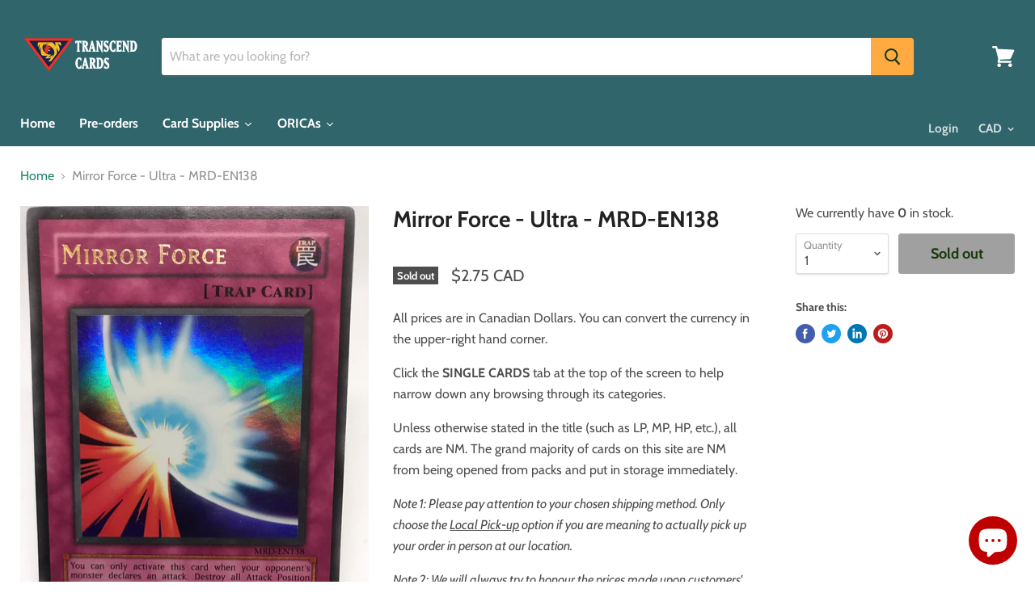

--- FILE ---
content_type: text/html; charset=utf-8
request_url: https://transcendcards.com/products/mirror-force-ultra-mrd-en138
body_size: 42413
content:
<!doctype html>
<html class="no-js no-touch" lang="en">
  <head>
    <!-- Google tag (gtag.js) -->
<script async src="https://www.googletagmanager.com/gtag/js?id=G-SC9RTRDKJH"></script>
<script>
  window.dataLayer = window.dataLayer || [];
  function gtag(){dataLayer.push(arguments);}
  gtag('js', new Date());

  gtag('config', 'G-SC9RTRDKJH');
</script>
    <meta name="p:domain_verify" content="7228ec09c91cb6dc445f94674cbdf37a"/>
    <meta name="google-site-verification" content="KnAC9553G_pNXQfIyjQ23vBTz83GG2vGtz7cEORzinA" />
    <meta name="google-site-verification" content="DATccfDSxJCnzdHNHM_sc9PtZwC04Y-VRKDto_k7YQo" />
    <meta charset="utf-8">
    <meta http-equiv="x-ua-compatible" content="IE=edge">

    <link rel="preconnect" href="https://cdn.shopify.com">
    <link rel="preconnect" href="https://fonts.shopifycdn.com">
    <link rel="preconnect" href="https://v.shopify.com">
    <link rel="preconnect" href="https://cdn.shopifycloud.com">

    <title>Mirror Force - Ultra - MRD-EN138 — Transcend Cards</title>

    
      <meta name="description" content="All prices are in Canadian Dollars. You can convert the currency in the upper-right hand corner. Click the SINGLE CARDS tab at the top of the screen to help narrow down any browsing through its categories. Unless otherwise stated in the title (such as LP, MP, HP, etc.), all cards are NM. The grand majority of cards on ">
    

    
  <link rel="shortcut icon" href="//transcendcards.com/cdn/shop/files/Logo_Icon_acbb0059-d5b5-4941-8857-c4fd9ada4716_32x32.png?v=1613787989" type="image/png">


    
      <link rel="canonical" href="https://transcendcards.com/products/mirror-force-ultra-mrd-en138" />
    

    <meta name="viewport" content="width=device-width">

    
    















<meta property="og:site_name" content="Transcend Cards">
<meta property="og:url" content="https://transcendcards.com/products/mirror-force-ultra-mrd-en138">
<meta property="og:title" content="Mirror Force - Ultra - MRD-EN138">
<meta property="og:type" content="website">
<meta property="og:description" content="All prices are in Canadian Dollars. You can convert the currency in the upper-right hand corner. Click the SINGLE CARDS tab at the top of the screen to help narrow down any browsing through its categories. Unless otherwise stated in the title (such as LP, MP, HP, etc.), all cards are NM. The grand majority of cards on ">




    
    
    

    
    
    <meta
      property="og:image"
      content="https://transcendcards.com/cdn/shop/products/image_5d76d79b-d830-4be7-bc52-19b9bdc97d66_1200x1600.jpg?v=1571611071"
    />
    <meta
      property="og:image:secure_url"
      content="https://transcendcards.com/cdn/shop/products/image_5d76d79b-d830-4be7-bc52-19b9bdc97d66_1200x1600.jpg?v=1571611071"
    />
    <meta property="og:image:width" content="1200" />
    <meta property="og:image:height" content="1600" />
    
    
    <meta property="og:image:alt" content="Mirror Force - Ultra - MRD-EN138" />
  
















<meta name="twitter:title" content="Mirror Force - Ultra - MRD-EN138">
<meta name="twitter:description" content="All prices are in Canadian Dollars. You can convert the currency in the upper-right hand corner. Click the SINGLE CARDS tab at the top of the screen to help narrow down any browsing through its categories. Unless otherwise stated in the title (such as LP, MP, HP, etc.), all cards are NM. The grand majority of cards on ">


    
    
    
      
      
      <meta name="twitter:card" content="summary">
    
    
    <meta
      property="twitter:image"
      content="https://transcendcards.com/cdn/shop/products/image_5d76d79b-d830-4be7-bc52-19b9bdc97d66_1200x1200_crop_center.jpg?v=1571611071"
    />
    <meta property="twitter:image:width" content="1200" />
    <meta property="twitter:image:height" content="1200" />
    
    
    <meta property="twitter:image:alt" content="Mirror Force - Ultra - MRD-EN138" />
  



    <link rel="preload" href="//transcendcards.com/cdn/fonts/cabin/cabin_n7.255204a342bfdbc9ae2017bd4e6a90f8dbb2f561.woff2" as="font" crossorigin="anonymous">
    <link rel="preload" as="style" href="//transcendcards.com/cdn/shop/t/8/assets/theme.scss.css?v=46725683248366239691759259355">

    <script>window.performance && window.performance.mark && window.performance.mark('shopify.content_for_header.start');</script><meta name="google-site-verification" content="Z8ZhSiN02X4i8obrhvu4KYaticjV1gc90aLWGbc9R30">
<meta name="facebook-domain-verification" content="tdli5r4pdl934oxkkgs88ckgbjaz9u">
<meta id="shopify-digital-wallet" name="shopify-digital-wallet" content="/20650695/digital_wallets/dialog">
<meta name="shopify-checkout-api-token" content="9e7d50e505341bdc6fdf0216a0717c0c">
<meta id="in-context-paypal-metadata" data-shop-id="20650695" data-venmo-supported="false" data-environment="production" data-locale="en_US" data-paypal-v4="true" data-currency="CAD">
<link rel="alternate" type="application/json+oembed" href="https://transcendcards.com/products/mirror-force-ultra-mrd-en138.oembed">
<script async="async" src="/checkouts/internal/preloads.js?locale=en-CA"></script>
<link rel="preconnect" href="https://shop.app" crossorigin="anonymous">
<script async="async" src="https://shop.app/checkouts/internal/preloads.js?locale=en-CA&shop_id=20650695" crossorigin="anonymous"></script>
<script id="apple-pay-shop-capabilities" type="application/json">{"shopId":20650695,"countryCode":"CA","currencyCode":"CAD","merchantCapabilities":["supports3DS"],"merchantId":"gid:\/\/shopify\/Shop\/20650695","merchantName":"Transcend Cards","requiredBillingContactFields":["postalAddress","email","phone"],"requiredShippingContactFields":["postalAddress","email","phone"],"shippingType":"shipping","supportedNetworks":["visa","masterCard","amex","discover","interac","jcb"],"total":{"type":"pending","label":"Transcend Cards","amount":"1.00"},"shopifyPaymentsEnabled":true,"supportsSubscriptions":true}</script>
<script id="shopify-features" type="application/json">{"accessToken":"9e7d50e505341bdc6fdf0216a0717c0c","betas":["rich-media-storefront-analytics"],"domain":"transcendcards.com","predictiveSearch":true,"shopId":20650695,"locale":"en"}</script>
<script>var Shopify = Shopify || {};
Shopify.shop = "transcend-card.myshopify.com";
Shopify.locale = "en";
Shopify.currency = {"active":"CAD","rate":"1.0"};
Shopify.country = "CA";
Shopify.theme = {"name":"Empire","id":44859064409,"schema_name":"Empire","schema_version":"4.6.0","theme_store_id":838,"role":"main"};
Shopify.theme.handle = "null";
Shopify.theme.style = {"id":null,"handle":null};
Shopify.cdnHost = "transcendcards.com/cdn";
Shopify.routes = Shopify.routes || {};
Shopify.routes.root = "/";</script>
<script type="module">!function(o){(o.Shopify=o.Shopify||{}).modules=!0}(window);</script>
<script>!function(o){function n(){var o=[];function n(){o.push(Array.prototype.slice.apply(arguments))}return n.q=o,n}var t=o.Shopify=o.Shopify||{};t.loadFeatures=n(),t.autoloadFeatures=n()}(window);</script>
<script>
  window.ShopifyPay = window.ShopifyPay || {};
  window.ShopifyPay.apiHost = "shop.app\/pay";
  window.ShopifyPay.redirectState = null;
</script>
<script id="shop-js-analytics" type="application/json">{"pageType":"product"}</script>
<script defer="defer" async type="module" src="//transcendcards.com/cdn/shopifycloud/shop-js/modules/v2/client.init-shop-cart-sync_BApSsMSl.en.esm.js"></script>
<script defer="defer" async type="module" src="//transcendcards.com/cdn/shopifycloud/shop-js/modules/v2/chunk.common_CBoos6YZ.esm.js"></script>
<script type="module">
  await import("//transcendcards.com/cdn/shopifycloud/shop-js/modules/v2/client.init-shop-cart-sync_BApSsMSl.en.esm.js");
await import("//transcendcards.com/cdn/shopifycloud/shop-js/modules/v2/chunk.common_CBoos6YZ.esm.js");

  window.Shopify.SignInWithShop?.initShopCartSync?.({"fedCMEnabled":true,"windoidEnabled":true});

</script>
<script>
  window.Shopify = window.Shopify || {};
  if (!window.Shopify.featureAssets) window.Shopify.featureAssets = {};
  window.Shopify.featureAssets['shop-js'] = {"shop-cart-sync":["modules/v2/client.shop-cart-sync_DJczDl9f.en.esm.js","modules/v2/chunk.common_CBoos6YZ.esm.js"],"init-fed-cm":["modules/v2/client.init-fed-cm_BzwGC0Wi.en.esm.js","modules/v2/chunk.common_CBoos6YZ.esm.js"],"init-windoid":["modules/v2/client.init-windoid_BS26ThXS.en.esm.js","modules/v2/chunk.common_CBoos6YZ.esm.js"],"init-shop-email-lookup-coordinator":["modules/v2/client.init-shop-email-lookup-coordinator_DFwWcvrS.en.esm.js","modules/v2/chunk.common_CBoos6YZ.esm.js"],"shop-cash-offers":["modules/v2/client.shop-cash-offers_DthCPNIO.en.esm.js","modules/v2/chunk.common_CBoos6YZ.esm.js","modules/v2/chunk.modal_Bu1hFZFC.esm.js"],"shop-button":["modules/v2/client.shop-button_D_JX508o.en.esm.js","modules/v2/chunk.common_CBoos6YZ.esm.js"],"shop-toast-manager":["modules/v2/client.shop-toast-manager_tEhgP2F9.en.esm.js","modules/v2/chunk.common_CBoos6YZ.esm.js"],"avatar":["modules/v2/client.avatar_BTnouDA3.en.esm.js"],"pay-button":["modules/v2/client.pay-button_BuNmcIr_.en.esm.js","modules/v2/chunk.common_CBoos6YZ.esm.js"],"init-shop-cart-sync":["modules/v2/client.init-shop-cart-sync_BApSsMSl.en.esm.js","modules/v2/chunk.common_CBoos6YZ.esm.js"],"shop-login-button":["modules/v2/client.shop-login-button_DwLgFT0K.en.esm.js","modules/v2/chunk.common_CBoos6YZ.esm.js","modules/v2/chunk.modal_Bu1hFZFC.esm.js"],"init-customer-accounts-sign-up":["modules/v2/client.init-customer-accounts-sign-up_TlVCiykN.en.esm.js","modules/v2/client.shop-login-button_DwLgFT0K.en.esm.js","modules/v2/chunk.common_CBoos6YZ.esm.js","modules/v2/chunk.modal_Bu1hFZFC.esm.js"],"init-shop-for-new-customer-accounts":["modules/v2/client.init-shop-for-new-customer-accounts_DrjXSI53.en.esm.js","modules/v2/client.shop-login-button_DwLgFT0K.en.esm.js","modules/v2/chunk.common_CBoos6YZ.esm.js","modules/v2/chunk.modal_Bu1hFZFC.esm.js"],"init-customer-accounts":["modules/v2/client.init-customer-accounts_C0Oh2ljF.en.esm.js","modules/v2/client.shop-login-button_DwLgFT0K.en.esm.js","modules/v2/chunk.common_CBoos6YZ.esm.js","modules/v2/chunk.modal_Bu1hFZFC.esm.js"],"shop-follow-button":["modules/v2/client.shop-follow-button_C5D3XtBb.en.esm.js","modules/v2/chunk.common_CBoos6YZ.esm.js","modules/v2/chunk.modal_Bu1hFZFC.esm.js"],"checkout-modal":["modules/v2/client.checkout-modal_8TC_1FUY.en.esm.js","modules/v2/chunk.common_CBoos6YZ.esm.js","modules/v2/chunk.modal_Bu1hFZFC.esm.js"],"lead-capture":["modules/v2/client.lead-capture_D-pmUjp9.en.esm.js","modules/v2/chunk.common_CBoos6YZ.esm.js","modules/v2/chunk.modal_Bu1hFZFC.esm.js"],"shop-login":["modules/v2/client.shop-login_BmtnoEUo.en.esm.js","modules/v2/chunk.common_CBoos6YZ.esm.js","modules/v2/chunk.modal_Bu1hFZFC.esm.js"],"payment-terms":["modules/v2/client.payment-terms_BHOWV7U_.en.esm.js","modules/v2/chunk.common_CBoos6YZ.esm.js","modules/v2/chunk.modal_Bu1hFZFC.esm.js"]};
</script>
<script>(function() {
  var isLoaded = false;
  function asyncLoad() {
    if (isLoaded) return;
    isLoaded = true;
    var urls = ["https:\/\/chimpstatic.com\/mcjs-connected\/js\/users\/013db50e3e270d78ef9047296\/f6316bd1064b43c315064875d.js?shop=transcend-card.myshopify.com","https:\/\/chimpstatic.com\/mcjs-connected\/js\/users\/013db50e3e270d78ef9047296\/f6316bd1064b43c315064875d.js?shop=transcend-card.myshopify.com","\/\/www.powr.io\/powr.js?powr-token=transcend-card.myshopify.com\u0026external-type=shopify\u0026shop=transcend-card.myshopify.com","\/\/www.powr.io\/powr.js?powr-token=transcend-card.myshopify.com\u0026external-type=shopify\u0026shop=transcend-card.myshopify.com","\/\/www.powr.io\/powr.js?powr-token=transcend-card.myshopify.com\u0026external-type=shopify\u0026shop=transcend-card.myshopify.com","https:\/\/js.smile.io\/v1\/smile-shopify.js?shop=transcend-card.myshopify.com","https:\/\/instafeed.nfcube.com\/cdn\/278285edf0449508f9ce89610d22f641.js?shop=transcend-card.myshopify.com","https:\/\/chimpstatic.com\/mcjs-connected\/js\/users\/7d8baa4443f8ba8afd73fd08d\/845128e310d409278d98b137d.js?shop=transcend-card.myshopify.com","https:\/\/static.klaviyo.com\/onsite\/js\/klaviyo.js?company_id=VGvy8h\u0026shop=transcend-card.myshopify.com","https:\/\/static.klaviyo.com\/onsite\/js\/klaviyo.js?company_id=VGvy8h\u0026shop=transcend-card.myshopify.com","https:\/\/static.klaviyo.com\/onsite\/js\/klaviyo.js?company_id=TaiA8h\u0026shop=transcend-card.myshopify.com","https:\/\/static.klaviyo.com\/onsite\/js\/klaviyo.js?company_id=TaiA8h\u0026shop=transcend-card.myshopify.com","https:\/\/front.optimonk.com\/public\/121186\/shopify\/preload.js?shop=transcend-card.myshopify.com","https:\/\/swymv3free-01.azureedge.net\/code\/swym-shopify.js?shop=transcend-card.myshopify.com","https:\/\/cdn.pushowl.com\/latest\/sdks\/pushowl-shopify.js?subdomain=transcend-card\u0026environment=production\u0026guid=24107437-01d3-41ab-ba21-cb26106afa2e\u0026shop=transcend-card.myshopify.com","https:\/\/cdn.hextom.com\/js\/quickannouncementbar.js?shop=transcend-card.myshopify.com","https:\/\/cdn.hextom.com\/js\/eventpromotionbar.js?shop=transcend-card.myshopify.com"];
    for (var i = 0; i < urls.length; i++) {
      var s = document.createElement('script');
      s.type = 'text/javascript';
      s.async = true;
      s.src = urls[i];
      var x = document.getElementsByTagName('script')[0];
      x.parentNode.insertBefore(s, x);
    }
  };
  if(window.attachEvent) {
    window.attachEvent('onload', asyncLoad);
  } else {
    window.addEventListener('load', asyncLoad, false);
  }
})();</script>
<script id="__st">var __st={"a":20650695,"offset":-18000,"reqid":"5047964b-6e6f-430c-be60-29a426a58d59-1768934505","pageurl":"transcendcards.com\/products\/mirror-force-ultra-mrd-en138","u":"b114b6b75630","p":"product","rtyp":"product","rid":279635460136};</script>
<script>window.ShopifyPaypalV4VisibilityTracking = true;</script>
<script id="captcha-bootstrap">!function(){'use strict';const t='contact',e='account',n='new_comment',o=[[t,t],['blogs',n],['comments',n],[t,'customer']],c=[[e,'customer_login'],[e,'guest_login'],[e,'recover_customer_password'],[e,'create_customer']],r=t=>t.map((([t,e])=>`form[action*='/${t}']:not([data-nocaptcha='true']) input[name='form_type'][value='${e}']`)).join(','),a=t=>()=>t?[...document.querySelectorAll(t)].map((t=>t.form)):[];function s(){const t=[...o],e=r(t);return a(e)}const i='password',u='form_key',d=['recaptcha-v3-token','g-recaptcha-response','h-captcha-response',i],f=()=>{try{return window.sessionStorage}catch{return}},m='__shopify_v',_=t=>t.elements[u];function p(t,e,n=!1){try{const o=window.sessionStorage,c=JSON.parse(o.getItem(e)),{data:r}=function(t){const{data:e,action:n}=t;return t[m]||n?{data:e,action:n}:{data:t,action:n}}(c);for(const[e,n]of Object.entries(r))t.elements[e]&&(t.elements[e].value=n);n&&o.removeItem(e)}catch(o){console.error('form repopulation failed',{error:o})}}const l='form_type',E='cptcha';function T(t){t.dataset[E]=!0}const w=window,h=w.document,L='Shopify',v='ce_forms',y='captcha';let A=!1;((t,e)=>{const n=(g='f06e6c50-85a8-45c8-87d0-21a2b65856fe',I='https://cdn.shopify.com/shopifycloud/storefront-forms-hcaptcha/ce_storefront_forms_captcha_hcaptcha.v1.5.2.iife.js',D={infoText:'Protected by hCaptcha',privacyText:'Privacy',termsText:'Terms'},(t,e,n)=>{const o=w[L][v],c=o.bindForm;if(c)return c(t,g,e,D).then(n);var r;o.q.push([[t,g,e,D],n]),r=I,A||(h.body.append(Object.assign(h.createElement('script'),{id:'captcha-provider',async:!0,src:r})),A=!0)});var g,I,D;w[L]=w[L]||{},w[L][v]=w[L][v]||{},w[L][v].q=[],w[L][y]=w[L][y]||{},w[L][y].protect=function(t,e){n(t,void 0,e),T(t)},Object.freeze(w[L][y]),function(t,e,n,w,h,L){const[v,y,A,g]=function(t,e,n){const i=e?o:[],u=t?c:[],d=[...i,...u],f=r(d),m=r(i),_=r(d.filter((([t,e])=>n.includes(e))));return[a(f),a(m),a(_),s()]}(w,h,L),I=t=>{const e=t.target;return e instanceof HTMLFormElement?e:e&&e.form},D=t=>v().includes(t);t.addEventListener('submit',(t=>{const e=I(t);if(!e)return;const n=D(e)&&!e.dataset.hcaptchaBound&&!e.dataset.recaptchaBound,o=_(e),c=g().includes(e)&&(!o||!o.value);(n||c)&&t.preventDefault(),c&&!n&&(function(t){try{if(!f())return;!function(t){const e=f();if(!e)return;const n=_(t);if(!n)return;const o=n.value;o&&e.removeItem(o)}(t);const e=Array.from(Array(32),(()=>Math.random().toString(36)[2])).join('');!function(t,e){_(t)||t.append(Object.assign(document.createElement('input'),{type:'hidden',name:u})),t.elements[u].value=e}(t,e),function(t,e){const n=f();if(!n)return;const o=[...t.querySelectorAll(`input[type='${i}']`)].map((({name:t})=>t)),c=[...d,...o],r={};for(const[a,s]of new FormData(t).entries())c.includes(a)||(r[a]=s);n.setItem(e,JSON.stringify({[m]:1,action:t.action,data:r}))}(t,e)}catch(e){console.error('failed to persist form',e)}}(e),e.submit())}));const S=(t,e)=>{t&&!t.dataset[E]&&(n(t,e.some((e=>e===t))),T(t))};for(const o of['focusin','change'])t.addEventListener(o,(t=>{const e=I(t);D(e)&&S(e,y())}));const B=e.get('form_key'),M=e.get(l),P=B&&M;t.addEventListener('DOMContentLoaded',(()=>{const t=y();if(P)for(const e of t)e.elements[l].value===M&&p(e,B);[...new Set([...A(),...v().filter((t=>'true'===t.dataset.shopifyCaptcha))])].forEach((e=>S(e,t)))}))}(h,new URLSearchParams(w.location.search),n,t,e,['guest_login'])})(!0,!0)}();</script>
<script integrity="sha256-4kQ18oKyAcykRKYeNunJcIwy7WH5gtpwJnB7kiuLZ1E=" data-source-attribution="shopify.loadfeatures" defer="defer" src="//transcendcards.com/cdn/shopifycloud/storefront/assets/storefront/load_feature-a0a9edcb.js" crossorigin="anonymous"></script>
<script crossorigin="anonymous" defer="defer" src="//transcendcards.com/cdn/shopifycloud/storefront/assets/shopify_pay/storefront-65b4c6d7.js?v=20250812"></script>
<script data-source-attribution="shopify.dynamic_checkout.dynamic.init">var Shopify=Shopify||{};Shopify.PaymentButton=Shopify.PaymentButton||{isStorefrontPortableWallets:!0,init:function(){window.Shopify.PaymentButton.init=function(){};var t=document.createElement("script");t.src="https://transcendcards.com/cdn/shopifycloud/portable-wallets/latest/portable-wallets.en.js",t.type="module",document.head.appendChild(t)}};
</script>
<script data-source-attribution="shopify.dynamic_checkout.buyer_consent">
  function portableWalletsHideBuyerConsent(e){var t=document.getElementById("shopify-buyer-consent"),n=document.getElementById("shopify-subscription-policy-button");t&&n&&(t.classList.add("hidden"),t.setAttribute("aria-hidden","true"),n.removeEventListener("click",e))}function portableWalletsShowBuyerConsent(e){var t=document.getElementById("shopify-buyer-consent"),n=document.getElementById("shopify-subscription-policy-button");t&&n&&(t.classList.remove("hidden"),t.removeAttribute("aria-hidden"),n.addEventListener("click",e))}window.Shopify?.PaymentButton&&(window.Shopify.PaymentButton.hideBuyerConsent=portableWalletsHideBuyerConsent,window.Shopify.PaymentButton.showBuyerConsent=portableWalletsShowBuyerConsent);
</script>
<script data-source-attribution="shopify.dynamic_checkout.cart.bootstrap">document.addEventListener("DOMContentLoaded",(function(){function t(){return document.querySelector("shopify-accelerated-checkout-cart, shopify-accelerated-checkout")}if(t())Shopify.PaymentButton.init();else{new MutationObserver((function(e,n){t()&&(Shopify.PaymentButton.init(),n.disconnect())})).observe(document.body,{childList:!0,subtree:!0})}}));
</script>
<link id="shopify-accelerated-checkout-styles" rel="stylesheet" media="screen" href="https://transcendcards.com/cdn/shopifycloud/portable-wallets/latest/accelerated-checkout-backwards-compat.css" crossorigin="anonymous">
<style id="shopify-accelerated-checkout-cart">
        #shopify-buyer-consent {
  margin-top: 1em;
  display: inline-block;
  width: 100%;
}

#shopify-buyer-consent.hidden {
  display: none;
}

#shopify-subscription-policy-button {
  background: none;
  border: none;
  padding: 0;
  text-decoration: underline;
  font-size: inherit;
  cursor: pointer;
}

#shopify-subscription-policy-button::before {
  box-shadow: none;
}

      </style>

<script>window.performance && window.performance.mark && window.performance.mark('shopify.content_for_header.end');</script><script>
      document.documentElement.className=document.documentElement.className.replace(/\bno-js\b/,'js');
      if(window.Shopify&&window.Shopify.designMode)document.documentElement.className+=' in-theme-editor';
      if(('ontouchstart' in window)||window.DocumentTouch&&document instanceof DocumentTouch)document.documentElement.className=document.documentElement.className.replace(/\bno-touch\b/,'has-touch');
    </script>

    <link href="//transcendcards.com/cdn/shop/t/8/assets/theme.scss.css?v=46725683248366239691759259355" rel="stylesheet" type="text/css" media="all" />

    
    <!-- Hotjar Tracking Code for https://transcendcards.com/ -->
<script>
    (function(h,o,t,j,a,r){
        h.hj=h.hj||function(){(h.hj.q=h.hj.q||[]).push(arguments)};
        h._hjSettings={hjid:1439330,hjsv:6};
        a=o.getElementsByTagName('head')[0];
        r=o.createElement('script');r.async=1;
        r.src=t+h._hjSettings.hjid+j+h._hjSettings.hjsv;
        a.appendChild(r);
    })(window,document,'https://static.hotjar.com/c/hotjar-','.js?sv=');
</script>
    <!-- end of HotJar script -->
    
    
    
  
  
  

    <script>
    
      
    window.alphaStore = {
      collections: [],
      tags: 'trap'.split(','),
      selectedVariantId: 2946750677032,
      moneyFormat: "\u003cspan class=money\u003e${{amount}}\u003c\/span\u003e",
      moneyFormatWithCurrency: "\u003cspan class=money\u003e${{amount}} CAD\u003c\/span\u003e",
      currency: "CAD",
      customerId: null,
      productAvailable: null,
      productMapping: []
    }
    
    
      window.alphaStore.cartTotal = 0;
      
    
    
    
    window.isAlphaInstalled = false;
    function alphaScriptLoader(scriptUrl) {
        var element = document.createElement('script');
        element.src = scriptUrl;
        element.type = 'text/javascript';
        document.getElementsByTagName('head')[0].appendChild(element);
    }
    if(window.isAlphaInstalled) console.log('%c ALPHA: Discount Upsell & Cross sell Loaded!', 'font-weight: bold; letter-spacing: 2px; font-family: system-ui, -apple-system, BlinkMacSystemFont, "Segoe UI", "Roboto", "Oxygen", "Ubuntu", Arial, sans-serif;font-size: 14px;color: rgb(25, 124, 255); text-shadow: 2px 2px 0 rgb(62, 246, 255)');
    if(!('noModule' in HTMLScriptElement.prototype) && window.isAlphaInstalled) {
        alphaScriptLoader('https://alpha.helixo.co/scripts/sdk.es5.min.js');
        console.log('ALPHA: ES5 Script Loading');
    }
    </script>
    <script>
    
    </script>
    
    
                  <script>
              if (typeof BSS_PL == 'undefined') {
                  var BSS_PL = {};
              }
              var bssPlApiServer = "https://product-labels-pro.bsscommerce.com";
              BSS_PL.customerTags = 'null';
              BSS_PL.configData = [];
              BSS_PL.storeId = 16806;
              BSS_PL.currentPlan = "false";
              BSS_PL.storeIdCustomOld = "10678";
              BSS_PL.storeIdOldWIthPriority = "12200";
              </script>
          <style>
.homepage-slideshow .slick-slide .bss_pl_img {
    visibility: hidden !important;
}
</style>
  










<script src="https://cdn.shopify.com/extensions/e4b3a77b-20c9-4161-b1bb-deb87046128d/inbox-1253/assets/inbox-chat-loader.js" type="text/javascript" defer="defer"></script>
<link href="https://monorail-edge.shopifysvc.com" rel="dns-prefetch">
<script>(function(){if ("sendBeacon" in navigator && "performance" in window) {try {var session_token_from_headers = performance.getEntriesByType('navigation')[0].serverTiming.find(x => x.name == '_s').description;} catch {var session_token_from_headers = undefined;}var session_cookie_matches = document.cookie.match(/_shopify_s=([^;]*)/);var session_token_from_cookie = session_cookie_matches && session_cookie_matches.length === 2 ? session_cookie_matches[1] : "";var session_token = session_token_from_headers || session_token_from_cookie || "";function handle_abandonment_event(e) {var entries = performance.getEntries().filter(function(entry) {return /monorail-edge.shopifysvc.com/.test(entry.name);});if (!window.abandonment_tracked && entries.length === 0) {window.abandonment_tracked = true;var currentMs = Date.now();var navigation_start = performance.timing.navigationStart;var payload = {shop_id: 20650695,url: window.location.href,navigation_start,duration: currentMs - navigation_start,session_token,page_type: "product"};window.navigator.sendBeacon("https://monorail-edge.shopifysvc.com/v1/produce", JSON.stringify({schema_id: "online_store_buyer_site_abandonment/1.1",payload: payload,metadata: {event_created_at_ms: currentMs,event_sent_at_ms: currentMs}}));}}window.addEventListener('pagehide', handle_abandonment_event);}}());</script>
<script id="web-pixels-manager-setup">(function e(e,d,r,n,o){if(void 0===o&&(o={}),!Boolean(null===(a=null===(i=window.Shopify)||void 0===i?void 0:i.analytics)||void 0===a?void 0:a.replayQueue)){var i,a;window.Shopify=window.Shopify||{};var t=window.Shopify;t.analytics=t.analytics||{};var s=t.analytics;s.replayQueue=[],s.publish=function(e,d,r){return s.replayQueue.push([e,d,r]),!0};try{self.performance.mark("wpm:start")}catch(e){}var l=function(){var e={modern:/Edge?\/(1{2}[4-9]|1[2-9]\d|[2-9]\d{2}|\d{4,})\.\d+(\.\d+|)|Firefox\/(1{2}[4-9]|1[2-9]\d|[2-9]\d{2}|\d{4,})\.\d+(\.\d+|)|Chrom(ium|e)\/(9{2}|\d{3,})\.\d+(\.\d+|)|(Maci|X1{2}).+ Version\/(15\.\d+|(1[6-9]|[2-9]\d|\d{3,})\.\d+)([,.]\d+|)( \(\w+\)|)( Mobile\/\w+|) Safari\/|Chrome.+OPR\/(9{2}|\d{3,})\.\d+\.\d+|(CPU[ +]OS|iPhone[ +]OS|CPU[ +]iPhone|CPU IPhone OS|CPU iPad OS)[ +]+(15[._]\d+|(1[6-9]|[2-9]\d|\d{3,})[._]\d+)([._]\d+|)|Android:?[ /-](13[3-9]|1[4-9]\d|[2-9]\d{2}|\d{4,})(\.\d+|)(\.\d+|)|Android.+Firefox\/(13[5-9]|1[4-9]\d|[2-9]\d{2}|\d{4,})\.\d+(\.\d+|)|Android.+Chrom(ium|e)\/(13[3-9]|1[4-9]\d|[2-9]\d{2}|\d{4,})\.\d+(\.\d+|)|SamsungBrowser\/([2-9]\d|\d{3,})\.\d+/,legacy:/Edge?\/(1[6-9]|[2-9]\d|\d{3,})\.\d+(\.\d+|)|Firefox\/(5[4-9]|[6-9]\d|\d{3,})\.\d+(\.\d+|)|Chrom(ium|e)\/(5[1-9]|[6-9]\d|\d{3,})\.\d+(\.\d+|)([\d.]+$|.*Safari\/(?![\d.]+ Edge\/[\d.]+$))|(Maci|X1{2}).+ Version\/(10\.\d+|(1[1-9]|[2-9]\d|\d{3,})\.\d+)([,.]\d+|)( \(\w+\)|)( Mobile\/\w+|) Safari\/|Chrome.+OPR\/(3[89]|[4-9]\d|\d{3,})\.\d+\.\d+|(CPU[ +]OS|iPhone[ +]OS|CPU[ +]iPhone|CPU IPhone OS|CPU iPad OS)[ +]+(10[._]\d+|(1[1-9]|[2-9]\d|\d{3,})[._]\d+)([._]\d+|)|Android:?[ /-](13[3-9]|1[4-9]\d|[2-9]\d{2}|\d{4,})(\.\d+|)(\.\d+|)|Mobile Safari.+OPR\/([89]\d|\d{3,})\.\d+\.\d+|Android.+Firefox\/(13[5-9]|1[4-9]\d|[2-9]\d{2}|\d{4,})\.\d+(\.\d+|)|Android.+Chrom(ium|e)\/(13[3-9]|1[4-9]\d|[2-9]\d{2}|\d{4,})\.\d+(\.\d+|)|Android.+(UC? ?Browser|UCWEB|U3)[ /]?(15\.([5-9]|\d{2,})|(1[6-9]|[2-9]\d|\d{3,})\.\d+)\.\d+|SamsungBrowser\/(5\.\d+|([6-9]|\d{2,})\.\d+)|Android.+MQ{2}Browser\/(14(\.(9|\d{2,})|)|(1[5-9]|[2-9]\d|\d{3,})(\.\d+|))(\.\d+|)|K[Aa][Ii]OS\/(3\.\d+|([4-9]|\d{2,})\.\d+)(\.\d+|)/},d=e.modern,r=e.legacy,n=navigator.userAgent;return n.match(d)?"modern":n.match(r)?"legacy":"unknown"}(),u="modern"===l?"modern":"legacy",c=(null!=n?n:{modern:"",legacy:""})[u],f=function(e){return[e.baseUrl,"/wpm","/b",e.hashVersion,"modern"===e.buildTarget?"m":"l",".js"].join("")}({baseUrl:d,hashVersion:r,buildTarget:u}),m=function(e){var d=e.version,r=e.bundleTarget,n=e.surface,o=e.pageUrl,i=e.monorailEndpoint;return{emit:function(e){var a=e.status,t=e.errorMsg,s=(new Date).getTime(),l=JSON.stringify({metadata:{event_sent_at_ms:s},events:[{schema_id:"web_pixels_manager_load/3.1",payload:{version:d,bundle_target:r,page_url:o,status:a,surface:n,error_msg:t},metadata:{event_created_at_ms:s}}]});if(!i)return console&&console.warn&&console.warn("[Web Pixels Manager] No Monorail endpoint provided, skipping logging."),!1;try{return self.navigator.sendBeacon.bind(self.navigator)(i,l)}catch(e){}var u=new XMLHttpRequest;try{return u.open("POST",i,!0),u.setRequestHeader("Content-Type","text/plain"),u.send(l),!0}catch(e){return console&&console.warn&&console.warn("[Web Pixels Manager] Got an unhandled error while logging to Monorail."),!1}}}}({version:r,bundleTarget:l,surface:e.surface,pageUrl:self.location.href,monorailEndpoint:e.monorailEndpoint});try{o.browserTarget=l,function(e){var d=e.src,r=e.async,n=void 0===r||r,o=e.onload,i=e.onerror,a=e.sri,t=e.scriptDataAttributes,s=void 0===t?{}:t,l=document.createElement("script"),u=document.querySelector("head"),c=document.querySelector("body");if(l.async=n,l.src=d,a&&(l.integrity=a,l.crossOrigin="anonymous"),s)for(var f in s)if(Object.prototype.hasOwnProperty.call(s,f))try{l.dataset[f]=s[f]}catch(e){}if(o&&l.addEventListener("load",o),i&&l.addEventListener("error",i),u)u.appendChild(l);else{if(!c)throw new Error("Did not find a head or body element to append the script");c.appendChild(l)}}({src:f,async:!0,onload:function(){if(!function(){var e,d;return Boolean(null===(d=null===(e=window.Shopify)||void 0===e?void 0:e.analytics)||void 0===d?void 0:d.initialized)}()){var d=window.webPixelsManager.init(e)||void 0;if(d){var r=window.Shopify.analytics;r.replayQueue.forEach((function(e){var r=e[0],n=e[1],o=e[2];d.publishCustomEvent(r,n,o)})),r.replayQueue=[],r.publish=d.publishCustomEvent,r.visitor=d.visitor,r.initialized=!0}}},onerror:function(){return m.emit({status:"failed",errorMsg:"".concat(f," has failed to load")})},sri:function(e){var d=/^sha384-[A-Za-z0-9+/=]+$/;return"string"==typeof e&&d.test(e)}(c)?c:"",scriptDataAttributes:o}),m.emit({status:"loading"})}catch(e){m.emit({status:"failed",errorMsg:(null==e?void 0:e.message)||"Unknown error"})}}})({shopId: 20650695,storefrontBaseUrl: "https://transcendcards.com",extensionsBaseUrl: "https://extensions.shopifycdn.com/cdn/shopifycloud/web-pixels-manager",monorailEndpoint: "https://monorail-edge.shopifysvc.com/unstable/produce_batch",surface: "storefront-renderer",enabledBetaFlags: ["2dca8a86"],webPixelsConfigList: [{"id":"449511513","configuration":"{\"config\":\"{\\\"pixel_id\\\":\\\"G-SC9RTRDKJH\\\",\\\"target_country\\\":\\\"CA\\\",\\\"gtag_events\\\":[{\\\"type\\\":\\\"begin_checkout\\\",\\\"action_label\\\":\\\"G-SC9RTRDKJH\\\"},{\\\"type\\\":\\\"search\\\",\\\"action_label\\\":\\\"G-SC9RTRDKJH\\\"},{\\\"type\\\":\\\"view_item\\\",\\\"action_label\\\":[\\\"G-SC9RTRDKJH\\\",\\\"MC-GTP9641H8W\\\"]},{\\\"type\\\":\\\"purchase\\\",\\\"action_label\\\":[\\\"G-SC9RTRDKJH\\\",\\\"MC-GTP9641H8W\\\"]},{\\\"type\\\":\\\"page_view\\\",\\\"action_label\\\":[\\\"G-SC9RTRDKJH\\\",\\\"MC-GTP9641H8W\\\"]},{\\\"type\\\":\\\"add_payment_info\\\",\\\"action_label\\\":\\\"G-SC9RTRDKJH\\\"},{\\\"type\\\":\\\"add_to_cart\\\",\\\"action_label\\\":\\\"G-SC9RTRDKJH\\\"}],\\\"enable_monitoring_mode\\\":false}\"}","eventPayloadVersion":"v1","runtimeContext":"OPEN","scriptVersion":"b2a88bafab3e21179ed38636efcd8a93","type":"APP","apiClientId":1780363,"privacyPurposes":[],"dataSharingAdjustments":{"protectedCustomerApprovalScopes":["read_customer_address","read_customer_email","read_customer_name","read_customer_personal_data","read_customer_phone"]}},{"id":"106889305","configuration":"{\"pixel_id\":\"1070036456466796\",\"pixel_type\":\"facebook_pixel\",\"metaapp_system_user_token\":\"-\"}","eventPayloadVersion":"v1","runtimeContext":"OPEN","scriptVersion":"ca16bc87fe92b6042fbaa3acc2fbdaa6","type":"APP","apiClientId":2329312,"privacyPurposes":["ANALYTICS","MARKETING","SALE_OF_DATA"],"dataSharingAdjustments":{"protectedCustomerApprovalScopes":["read_customer_address","read_customer_email","read_customer_name","read_customer_personal_data","read_customer_phone"]}},{"id":"91029593","configuration":"{\"tagID\":\"2613957358465\"}","eventPayloadVersion":"v1","runtimeContext":"STRICT","scriptVersion":"18031546ee651571ed29edbe71a3550b","type":"APP","apiClientId":3009811,"privacyPurposes":["ANALYTICS","MARKETING","SALE_OF_DATA"],"dataSharingAdjustments":{"protectedCustomerApprovalScopes":["read_customer_address","read_customer_email","read_customer_name","read_customer_personal_data","read_customer_phone"]}},{"id":"shopify-app-pixel","configuration":"{}","eventPayloadVersion":"v1","runtimeContext":"STRICT","scriptVersion":"0450","apiClientId":"shopify-pixel","type":"APP","privacyPurposes":["ANALYTICS","MARKETING"]},{"id":"shopify-custom-pixel","eventPayloadVersion":"v1","runtimeContext":"LAX","scriptVersion":"0450","apiClientId":"shopify-pixel","type":"CUSTOM","privacyPurposes":["ANALYTICS","MARKETING"]}],isMerchantRequest: false,initData: {"shop":{"name":"Transcend Cards","paymentSettings":{"currencyCode":"CAD"},"myshopifyDomain":"transcend-card.myshopify.com","countryCode":"CA","storefrontUrl":"https:\/\/transcendcards.com"},"customer":null,"cart":null,"checkout":null,"productVariants":[{"price":{"amount":2.75,"currencyCode":"CAD"},"product":{"title":"Mirror Force - Ultra - MRD-EN138","vendor":"Transcend Cards","id":"279635460136","untranslatedTitle":"Mirror Force - Ultra - MRD-EN138","url":"\/products\/mirror-force-ultra-mrd-en138","type":"Single"},"id":"2946750677032","image":{"src":"\/\/transcendcards.com\/cdn\/shop\/products\/image_5d76d79b-d830-4be7-bc52-19b9bdc97d66.jpg?v=1571611071"},"sku":"","title":"Default Title","untranslatedTitle":"Default Title"}],"purchasingCompany":null},},"https://transcendcards.com/cdn","fcfee988w5aeb613cpc8e4bc33m6693e112",{"modern":"","legacy":""},{"shopId":"20650695","storefrontBaseUrl":"https:\/\/transcendcards.com","extensionBaseUrl":"https:\/\/extensions.shopifycdn.com\/cdn\/shopifycloud\/web-pixels-manager","surface":"storefront-renderer","enabledBetaFlags":"[\"2dca8a86\"]","isMerchantRequest":"false","hashVersion":"fcfee988w5aeb613cpc8e4bc33m6693e112","publish":"custom","events":"[[\"page_viewed\",{}],[\"product_viewed\",{\"productVariant\":{\"price\":{\"amount\":2.75,\"currencyCode\":\"CAD\"},\"product\":{\"title\":\"Mirror Force - Ultra - MRD-EN138\",\"vendor\":\"Transcend Cards\",\"id\":\"279635460136\",\"untranslatedTitle\":\"Mirror Force - Ultra - MRD-EN138\",\"url\":\"\/products\/mirror-force-ultra-mrd-en138\",\"type\":\"Single\"},\"id\":\"2946750677032\",\"image\":{\"src\":\"\/\/transcendcards.com\/cdn\/shop\/products\/image_5d76d79b-d830-4be7-bc52-19b9bdc97d66.jpg?v=1571611071\"},\"sku\":\"\",\"title\":\"Default Title\",\"untranslatedTitle\":\"Default Title\"}}]]"});</script><script>
  window.ShopifyAnalytics = window.ShopifyAnalytics || {};
  window.ShopifyAnalytics.meta = window.ShopifyAnalytics.meta || {};
  window.ShopifyAnalytics.meta.currency = 'CAD';
  var meta = {"product":{"id":279635460136,"gid":"gid:\/\/shopify\/Product\/279635460136","vendor":"Transcend Cards","type":"Single","handle":"mirror-force-ultra-mrd-en138","variants":[{"id":2946750677032,"price":275,"name":"Mirror Force - Ultra - MRD-EN138","public_title":null,"sku":""}],"remote":false},"page":{"pageType":"product","resourceType":"product","resourceId":279635460136,"requestId":"5047964b-6e6f-430c-be60-29a426a58d59-1768934505"}};
  for (var attr in meta) {
    window.ShopifyAnalytics.meta[attr] = meta[attr];
  }
</script>
<script class="analytics">
  (function () {
    var customDocumentWrite = function(content) {
      var jquery = null;

      if (window.jQuery) {
        jquery = window.jQuery;
      } else if (window.Checkout && window.Checkout.$) {
        jquery = window.Checkout.$;
      }

      if (jquery) {
        jquery('body').append(content);
      }
    };

    var hasLoggedConversion = function(token) {
      if (token) {
        return document.cookie.indexOf('loggedConversion=' + token) !== -1;
      }
      return false;
    }

    var setCookieIfConversion = function(token) {
      if (token) {
        var twoMonthsFromNow = new Date(Date.now());
        twoMonthsFromNow.setMonth(twoMonthsFromNow.getMonth() + 2);

        document.cookie = 'loggedConversion=' + token + '; expires=' + twoMonthsFromNow;
      }
    }

    var trekkie = window.ShopifyAnalytics.lib = window.trekkie = window.trekkie || [];
    if (trekkie.integrations) {
      return;
    }
    trekkie.methods = [
      'identify',
      'page',
      'ready',
      'track',
      'trackForm',
      'trackLink'
    ];
    trekkie.factory = function(method) {
      return function() {
        var args = Array.prototype.slice.call(arguments);
        args.unshift(method);
        trekkie.push(args);
        return trekkie;
      };
    };
    for (var i = 0; i < trekkie.methods.length; i++) {
      var key = trekkie.methods[i];
      trekkie[key] = trekkie.factory(key);
    }
    trekkie.load = function(config) {
      trekkie.config = config || {};
      trekkie.config.initialDocumentCookie = document.cookie;
      var first = document.getElementsByTagName('script')[0];
      var script = document.createElement('script');
      script.type = 'text/javascript';
      script.onerror = function(e) {
        var scriptFallback = document.createElement('script');
        scriptFallback.type = 'text/javascript';
        scriptFallback.onerror = function(error) {
                var Monorail = {
      produce: function produce(monorailDomain, schemaId, payload) {
        var currentMs = new Date().getTime();
        var event = {
          schema_id: schemaId,
          payload: payload,
          metadata: {
            event_created_at_ms: currentMs,
            event_sent_at_ms: currentMs
          }
        };
        return Monorail.sendRequest("https://" + monorailDomain + "/v1/produce", JSON.stringify(event));
      },
      sendRequest: function sendRequest(endpointUrl, payload) {
        // Try the sendBeacon API
        if (window && window.navigator && typeof window.navigator.sendBeacon === 'function' && typeof window.Blob === 'function' && !Monorail.isIos12()) {
          var blobData = new window.Blob([payload], {
            type: 'text/plain'
          });

          if (window.navigator.sendBeacon(endpointUrl, blobData)) {
            return true;
          } // sendBeacon was not successful

        } // XHR beacon

        var xhr = new XMLHttpRequest();

        try {
          xhr.open('POST', endpointUrl);
          xhr.setRequestHeader('Content-Type', 'text/plain');
          xhr.send(payload);
        } catch (e) {
          console.log(e);
        }

        return false;
      },
      isIos12: function isIos12() {
        return window.navigator.userAgent.lastIndexOf('iPhone; CPU iPhone OS 12_') !== -1 || window.navigator.userAgent.lastIndexOf('iPad; CPU OS 12_') !== -1;
      }
    };
    Monorail.produce('monorail-edge.shopifysvc.com',
      'trekkie_storefront_load_errors/1.1',
      {shop_id: 20650695,
      theme_id: 44859064409,
      app_name: "storefront",
      context_url: window.location.href,
      source_url: "//transcendcards.com/cdn/s/trekkie.storefront.cd680fe47e6c39ca5d5df5f0a32d569bc48c0f27.min.js"});

        };
        scriptFallback.async = true;
        scriptFallback.src = '//transcendcards.com/cdn/s/trekkie.storefront.cd680fe47e6c39ca5d5df5f0a32d569bc48c0f27.min.js';
        first.parentNode.insertBefore(scriptFallback, first);
      };
      script.async = true;
      script.src = '//transcendcards.com/cdn/s/trekkie.storefront.cd680fe47e6c39ca5d5df5f0a32d569bc48c0f27.min.js';
      first.parentNode.insertBefore(script, first);
    };
    trekkie.load(
      {"Trekkie":{"appName":"storefront","development":false,"defaultAttributes":{"shopId":20650695,"isMerchantRequest":null,"themeId":44859064409,"themeCityHash":"687605141793971443","contentLanguage":"en","currency":"CAD","eventMetadataId":"7bb557a0-3df5-43c8-9a49-04bcda904603"},"isServerSideCookieWritingEnabled":true,"monorailRegion":"shop_domain","enabledBetaFlags":["65f19447"]},"Session Attribution":{},"S2S":{"facebookCapiEnabled":false,"source":"trekkie-storefront-renderer","apiClientId":580111}}
    );

    var loaded = false;
    trekkie.ready(function() {
      if (loaded) return;
      loaded = true;

      window.ShopifyAnalytics.lib = window.trekkie;

      var originalDocumentWrite = document.write;
      document.write = customDocumentWrite;
      try { window.ShopifyAnalytics.merchantGoogleAnalytics.call(this); } catch(error) {};
      document.write = originalDocumentWrite;

      window.ShopifyAnalytics.lib.page(null,{"pageType":"product","resourceType":"product","resourceId":279635460136,"requestId":"5047964b-6e6f-430c-be60-29a426a58d59-1768934505","shopifyEmitted":true});

      var match = window.location.pathname.match(/checkouts\/(.+)\/(thank_you|post_purchase)/)
      var token = match? match[1]: undefined;
      if (!hasLoggedConversion(token)) {
        setCookieIfConversion(token);
        window.ShopifyAnalytics.lib.track("Viewed Product",{"currency":"CAD","variantId":2946750677032,"productId":279635460136,"productGid":"gid:\/\/shopify\/Product\/279635460136","name":"Mirror Force - Ultra - MRD-EN138","price":"2.75","sku":"","brand":"Transcend Cards","variant":null,"category":"Single","nonInteraction":true,"remote":false},undefined,undefined,{"shopifyEmitted":true});
      window.ShopifyAnalytics.lib.track("monorail:\/\/trekkie_storefront_viewed_product\/1.1",{"currency":"CAD","variantId":2946750677032,"productId":279635460136,"productGid":"gid:\/\/shopify\/Product\/279635460136","name":"Mirror Force - Ultra - MRD-EN138","price":"2.75","sku":"","brand":"Transcend Cards","variant":null,"category":"Single","nonInteraction":true,"remote":false,"referer":"https:\/\/transcendcards.com\/products\/mirror-force-ultra-mrd-en138"});
      }
    });


        var eventsListenerScript = document.createElement('script');
        eventsListenerScript.async = true;
        eventsListenerScript.src = "//transcendcards.com/cdn/shopifycloud/storefront/assets/shop_events_listener-3da45d37.js";
        document.getElementsByTagName('head')[0].appendChild(eventsListenerScript);

})();</script>
  <script>
  if (!window.ga || (window.ga && typeof window.ga !== 'function')) {
    window.ga = function ga() {
      (window.ga.q = window.ga.q || []).push(arguments);
      if (window.Shopify && window.Shopify.analytics && typeof window.Shopify.analytics.publish === 'function') {
        window.Shopify.analytics.publish("ga_stub_called", {}, {sendTo: "google_osp_migration"});
      }
      console.error("Shopify's Google Analytics stub called with:", Array.from(arguments), "\nSee https://help.shopify.com/manual/promoting-marketing/pixels/pixel-migration#google for more information.");
    };
    if (window.Shopify && window.Shopify.analytics && typeof window.Shopify.analytics.publish === 'function') {
      window.Shopify.analytics.publish("ga_stub_initialized", {}, {sendTo: "google_osp_migration"});
    }
  }
</script>
<script
  defer
  src="https://transcendcards.com/cdn/shopifycloud/perf-kit/shopify-perf-kit-3.0.4.min.js"
  data-application="storefront-renderer"
  data-shop-id="20650695"
  data-render-region="gcp-us-central1"
  data-page-type="product"
  data-theme-instance-id="44859064409"
  data-theme-name="Empire"
  data-theme-version="4.6.0"
  data-monorail-region="shop_domain"
  data-resource-timing-sampling-rate="10"
  data-shs="true"
  data-shs-beacon="true"
  data-shs-export-with-fetch="true"
  data-shs-logs-sample-rate="1"
  data-shs-beacon-endpoint="https://transcendcards.com/api/collect"
></script>
</head>
             

  <body class="template-product">
    <a class="skip-to-main" href="#site-main">Skip to content</a>
    <div id="shopify-section-static-announcement" class="shopify-section site-announcement"><script
  type="application/json"
  data-section-id="static-announcement"
  data-section-type="static-announcement">
</script>










</div>
    <header
      class="site-header site-header-nav--open"
      role="banner"
      data-site-header
    >
      <div id="shopify-section-static-header" class="shopify-section site-header-wrapper"><script
  type="application/json"
  data-section-id="static-header"
  data-section-type="static-header"
  data-section-data>
  {
    "settings": {
      "sticky_header": true,
      "live_search": {
        "enable": true,
        "enable_images": true,
        "enable_content": false,
        "money_format": "${{amount}}",
        "context": {
          "view_all_results": "View all results",
          "view_all_products": "View all products",
          "content_results": {
            "title": "Pages \u0026amp; Posts",
            "no_results": "No results."
          },
          "no_results_products": {
            "title": "No products for “*terms*”.",
            "message": "Sorry, we couldn’t find any matches."
          }
        }
      }
    },
    "currency": {
      "enable": true,
      "shop_currency": "CAD",
      "default_currency": "CAD",
      "display_format": "money_with_currency_format",
      "money_format": "${{amount}} CAD",
      "money_format_no_currency": "${{amount}}",
      "money_format_currency": "${{amount}} CAD"
    }
  }
</script>

<div
  class="
    site-header-main
    
      site-header--full-width
    
  "
  data-site-header-main
  data-site-header-sticky
>
  <a class="site-header-menu-toggle" href="#" data-menu-toggle>
    <div class="site-header-menu-toggle--button" tabindex="-1">
      <span class="toggle-icon--bar toggle-icon--bar-top"></span>
      <span class="toggle-icon--bar toggle-icon--bar-middle"></span>
      <span class="toggle-icon--bar toggle-icon--bar-bottom"></span>
      <span class="visually-hidden">Menu</span>
    </div>
  </a>

  <div
    class="
      site-header-main-content
      
    "
  >
    <div class="site-header-logo">
      <a
        class="site-logo"
        href="/">
        
          
          
          
          
          

          

          

  

  <img
    
      src="//transcendcards.com/cdn/shop/files/TC-LOGO-White_bb592c37-f203-4e2b-a51c-10f92a4e0d98_300x200.png?v=1613787989"
    
    alt=""

    
      data-rimg
      srcset="//transcendcards.com/cdn/shop/files/TC-LOGO-White_bb592c37-f203-4e2b-a51c-10f92a4e0d98_300x200.png?v=1613787989 1x, //transcendcards.com/cdn/shop/files/TC-LOGO-White_bb592c37-f203-4e2b-a51c-10f92a4e0d98_600x400.png?v=1613787989 2x, //transcendcards.com/cdn/shop/files/TC-LOGO-White_bb592c37-f203-4e2b-a51c-10f92a4e0d98_900x600.png?v=1613787989 3x, //transcendcards.com/cdn/shop/files/TC-LOGO-White_bb592c37-f203-4e2b-a51c-10f92a4e0d98_1200x800.png?v=1613787989 4x"
    

    class="site-logo-image"
    style="
            max-width: 200px;
            max-height: 100px;
          "
    
  >




        
      </a>
    </div>

    



<div class="live-search" data-live-search>
  <form
    class="live-search-form form-fields-inline"
    action="/search"
    method="get"
    role="search"
    aria-label="Product"
    data-live-search-form
  >
    <input type="hidden" name="type" value="product">
    <div class="form-field no-label">
      <input
        class="form-field-input live-search-form-field"
        type="text"
        name="q"
        aria-label="Search"
        placeholder="What are you looking for?"
        
        autocomplete="off"
        data-live-search-input>
      <button
        class="live-search-takeover-cancel"
        type="submit"
        data-live-search-takeover-cancel>
        Cancel
      </button>

      <button
        class="live-search-button button-primary"
        type="button"
        aria-label="Search"
        data-live-search-submit
      >
        <span class="search-icon search-icon--inactive">
          <svg
  aria-hidden="true"
  focusable="false"
  role="presentation"
  xmlns="http://www.w3.org/2000/svg"
  width="20"
  height="21"
  viewBox="0 0 20 21"
>
  <path fill="currentColor" fill-rule="evenodd" d="M12.514 14.906a8.264 8.264 0 0 1-4.322 1.21C3.668 16.116 0 12.513 0 8.07 0 3.626 3.668.023 8.192.023c4.525 0 8.193 3.603 8.193 8.047 0 2.033-.769 3.89-2.035 5.307l4.999 5.552-1.775 1.597-5.06-5.62zm-4.322-.843c3.37 0 6.102-2.684 6.102-5.993 0-3.31-2.732-5.994-6.102-5.994S2.09 4.76 2.09 8.07c0 3.31 2.732 5.993 6.102 5.993z"/>
</svg>
        </span>
        <span class="search-icon search-icon--active">
          <svg
  aria-hidden="true"
  focusable="false"
  role="presentation"
  width="26"
  height="26"
  viewBox="0 0 26 26"
  xmlns="http://www.w3.org/2000/svg"
>
  <g fill-rule="nonzero" fill="currentColor">
    <path d="M13 26C5.82 26 0 20.18 0 13S5.82 0 13 0s13 5.82 13 13-5.82 13-13 13zm0-3.852a9.148 9.148 0 1 0 0-18.296 9.148 9.148 0 0 0 0 18.296z" opacity=".29"/><path d="M13 26c7.18 0 13-5.82 13-13a1.926 1.926 0 0 0-3.852 0A9.148 9.148 0 0 1 13 22.148 1.926 1.926 0 0 0 13 26z"/>
  </g>
</svg>
        </span>
      </button>
    </div>

    <div class="search-flydown" data-live-search-flydown>
      <div class="search-flydown--placeholder" data-live-search-placeholder>
        <div class="search-flydown--product-items">
          
            <a class="search-flydown--product search-flydown--product" href="#">
              
                <div class="search-flydown--product-image">
                  <svg class="placeholder--image placeholder--content-image" xmlns="http://www.w3.org/2000/svg" viewBox="0 0 525.5 525.5"><path d="M324.5 212.7H203c-1.6 0-2.8 1.3-2.8 2.8V308c0 1.6 1.3 2.8 2.8 2.8h121.6c1.6 0 2.8-1.3 2.8-2.8v-92.5c0-1.6-1.3-2.8-2.9-2.8zm1.1 95.3c0 .6-.5 1.1-1.1 1.1H203c-.6 0-1.1-.5-1.1-1.1v-92.5c0-.6.5-1.1 1.1-1.1h121.6c.6 0 1.1.5 1.1 1.1V308z"/><path d="M210.4 299.5H240v.1s.1 0 .2-.1h75.2v-76.2h-105v76.2zm1.8-7.2l20-20c1.6-1.6 3.8-2.5 6.1-2.5s4.5.9 6.1 2.5l1.5 1.5 16.8 16.8c-12.9 3.3-20.7 6.3-22.8 7.2h-27.7v-5.5zm101.5-10.1c-20.1 1.7-36.7 4.8-49.1 7.9l-16.9-16.9 26.3-26.3c1.6-1.6 3.8-2.5 6.1-2.5s4.5.9 6.1 2.5l27.5 27.5v7.8zm-68.9 15.5c9.7-3.5 33.9-10.9 68.9-13.8v13.8h-68.9zm68.9-72.7v46.8l-26.2-26.2c-1.9-1.9-4.5-3-7.3-3s-5.4 1.1-7.3 3l-26.3 26.3-.9-.9c-1.9-1.9-4.5-3-7.3-3s-5.4 1.1-7.3 3l-18.8 18.8V225h101.4z"/><path d="M232.8 254c4.6 0 8.3-3.7 8.3-8.3s-3.7-8.3-8.3-8.3-8.3 3.7-8.3 8.3 3.7 8.3 8.3 8.3zm0-14.9c3.6 0 6.6 2.9 6.6 6.6s-2.9 6.6-6.6 6.6-6.6-2.9-6.6-6.6 3-6.6 6.6-6.6z"/></svg>
                </div>
              

              <div class="search-flydown--product-text">
                <span class="search-flydown--product-title placeholder--content-text"></span>
                <span class="search-flydown--product-price placeholder--content-text"></span>
              </div>
            </a>
          
            <a class="search-flydown--product search-flydown--product" href="#">
              
                <div class="search-flydown--product-image">
                  <svg class="placeholder--image placeholder--content-image" xmlns="http://www.w3.org/2000/svg" viewBox="0 0 525.5 525.5"><path d="M324.5 212.7H203c-1.6 0-2.8 1.3-2.8 2.8V308c0 1.6 1.3 2.8 2.8 2.8h121.6c1.6 0 2.8-1.3 2.8-2.8v-92.5c0-1.6-1.3-2.8-2.9-2.8zm1.1 95.3c0 .6-.5 1.1-1.1 1.1H203c-.6 0-1.1-.5-1.1-1.1v-92.5c0-.6.5-1.1 1.1-1.1h121.6c.6 0 1.1.5 1.1 1.1V308z"/><path d="M210.4 299.5H240v.1s.1 0 .2-.1h75.2v-76.2h-105v76.2zm1.8-7.2l20-20c1.6-1.6 3.8-2.5 6.1-2.5s4.5.9 6.1 2.5l1.5 1.5 16.8 16.8c-12.9 3.3-20.7 6.3-22.8 7.2h-27.7v-5.5zm101.5-10.1c-20.1 1.7-36.7 4.8-49.1 7.9l-16.9-16.9 26.3-26.3c1.6-1.6 3.8-2.5 6.1-2.5s4.5.9 6.1 2.5l27.5 27.5v7.8zm-68.9 15.5c9.7-3.5 33.9-10.9 68.9-13.8v13.8h-68.9zm68.9-72.7v46.8l-26.2-26.2c-1.9-1.9-4.5-3-7.3-3s-5.4 1.1-7.3 3l-26.3 26.3-.9-.9c-1.9-1.9-4.5-3-7.3-3s-5.4 1.1-7.3 3l-18.8 18.8V225h101.4z"/><path d="M232.8 254c4.6 0 8.3-3.7 8.3-8.3s-3.7-8.3-8.3-8.3-8.3 3.7-8.3 8.3 3.7 8.3 8.3 8.3zm0-14.9c3.6 0 6.6 2.9 6.6 6.6s-2.9 6.6-6.6 6.6-6.6-2.9-6.6-6.6 3-6.6 6.6-6.6z"/></svg>
                </div>
              

              <div class="search-flydown--product-text">
                <span class="search-flydown--product-title placeholder--content-text"></span>
                <span class="search-flydown--product-price placeholder--content-text"></span>
              </div>
            </a>
          
            <a class="search-flydown--product search-flydown--product" href="#">
              
                <div class="search-flydown--product-image">
                  <svg class="placeholder--image placeholder--content-image" xmlns="http://www.w3.org/2000/svg" viewBox="0 0 525.5 525.5"><path d="M324.5 212.7H203c-1.6 0-2.8 1.3-2.8 2.8V308c0 1.6 1.3 2.8 2.8 2.8h121.6c1.6 0 2.8-1.3 2.8-2.8v-92.5c0-1.6-1.3-2.8-2.9-2.8zm1.1 95.3c0 .6-.5 1.1-1.1 1.1H203c-.6 0-1.1-.5-1.1-1.1v-92.5c0-.6.5-1.1 1.1-1.1h121.6c.6 0 1.1.5 1.1 1.1V308z"/><path d="M210.4 299.5H240v.1s.1 0 .2-.1h75.2v-76.2h-105v76.2zm1.8-7.2l20-20c1.6-1.6 3.8-2.5 6.1-2.5s4.5.9 6.1 2.5l1.5 1.5 16.8 16.8c-12.9 3.3-20.7 6.3-22.8 7.2h-27.7v-5.5zm101.5-10.1c-20.1 1.7-36.7 4.8-49.1 7.9l-16.9-16.9 26.3-26.3c1.6-1.6 3.8-2.5 6.1-2.5s4.5.9 6.1 2.5l27.5 27.5v7.8zm-68.9 15.5c9.7-3.5 33.9-10.9 68.9-13.8v13.8h-68.9zm68.9-72.7v46.8l-26.2-26.2c-1.9-1.9-4.5-3-7.3-3s-5.4 1.1-7.3 3l-26.3 26.3-.9-.9c-1.9-1.9-4.5-3-7.3-3s-5.4 1.1-7.3 3l-18.8 18.8V225h101.4z"/><path d="M232.8 254c4.6 0 8.3-3.7 8.3-8.3s-3.7-8.3-8.3-8.3-8.3 3.7-8.3 8.3 3.7 8.3 8.3 8.3zm0-14.9c3.6 0 6.6 2.9 6.6 6.6s-2.9 6.6-6.6 6.6-6.6-2.9-6.6-6.6 3-6.6 6.6-6.6z"/></svg>
                </div>
              

              <div class="search-flydown--product-text">
                <span class="search-flydown--product-title placeholder--content-text"></span>
                <span class="search-flydown--product-price placeholder--content-text"></span>
              </div>
            </a>
          
        </div>
      </div>

      <div class="search-flydown--results " data-live-search-results></div>

      
        <div class="search-flydown--quicklinks" data-live-search-quick-links>
          <span class="search-flydown--quicklinks-title">Single Cards</span>

          <ul class="search-flydown--quicklinks-list">
            
              <li class="search-flydown--quicklinks-item">
                <a class="search-flydown--quicklinks-link" href="/collections/ocg-japanese">
                  OCG (Japanese)
                </a>
              </li>
            
              <li class="search-flydown--quicklinks-item">
                <a class="search-flydown--quicklinks-link" href="/collections/high-rollers">
                  $$$ High-Rollers
                </a>
              </li>
            
              <li class="search-flydown--quicklinks-item">
                <a class="search-flydown--quicklinks-link" href="/collections/allowance">
                  $$ Allowance
                </a>
              </li>
            
              <li class="search-flydown--quicklinks-item">
                <a class="search-flydown--quicklinks-link" href="/collections/budget">
                  $ Budget
                </a>
              </li>
            
              <li class="search-flydown--quicklinks-item">
                <a class="search-flydown--quicklinks-link" href="/collections/ghost-rares">
                  Ghost Rares
                </a>
              </li>
            
              <li class="search-flydown--quicklinks-item">
                <a class="search-flydown--quicklinks-link" href="/collections/secret-rares-2">
                  Secret Rares
                </a>
              </li>
            
              <li class="search-flydown--quicklinks-item">
                <a class="search-flydown--quicklinks-link" href="/collections/platinum">
                  Platinum Rares
                </a>
              </li>
            
              <li class="search-flydown--quicklinks-item">
                <a class="search-flydown--quicklinks-link" href="/collections/ultimate-rares">
                  Ultimate Rares
                </a>
              </li>
            
              <li class="search-flydown--quicklinks-item">
                <a class="search-flydown--quicklinks-link" href="/collections/ultra-rares">
                  Ultra Rares
                </a>
              </li>
            
              <li class="search-flydown--quicklinks-item">
                <a class="search-flydown--quicklinks-link" href="/collections/gold-rares">
                  Gold Rares
                </a>
              </li>
            
              <li class="search-flydown--quicklinks-item">
                <a class="search-flydown--quicklinks-link" href="/collections/super-rares">
                  Super Rares
                </a>
              </li>
            
              <li class="search-flydown--quicklinks-item">
                <a class="search-flydown--quicklinks-link" href="/collections/rares">
                  Rares
                </a>
              </li>
            
              <li class="search-flydown--quicklinks-item">
                <a class="search-flydown--quicklinks-link" href="/collections/commons-1">
                  Commons
                </a>
              </li>
            
              <li class="search-flydown--quicklinks-item">
                <a class="search-flydown--quicklinks-link" href="/collections/normals">
                  Normals
                </a>
              </li>
            
              <li class="search-flydown--quicklinks-item">
                <a class="search-flydown--quicklinks-link" href="/collections/effects">
                  Effects
                </a>
              </li>
            
              <li class="search-flydown--quicklinks-item">
                <a class="search-flydown--quicklinks-link" href="/collections/rituals">
                  Rituals
                </a>
              </li>
            
              <li class="search-flydown--quicklinks-item">
                <a class="search-flydown--quicklinks-link" href="/collections/fusions">
                  Fusions
                </a>
              </li>
            
              <li class="search-flydown--quicklinks-item">
                <a class="search-flydown--quicklinks-link" href="/collections/synchros">
                  Synchros
                </a>
              </li>
            
              <li class="search-flydown--quicklinks-item">
                <a class="search-flydown--quicklinks-link" href="/collections/xyzs">
                  Xyzs
                </a>
              </li>
            
              <li class="search-flydown--quicklinks-item">
                <a class="search-flydown--quicklinks-link" href="/collections/pendulums">
                  Pendulums
                </a>
              </li>
            
              <li class="search-flydown--quicklinks-item">
                <a class="search-flydown--quicklinks-link" href="/collections/links">
                  Links
                </a>
              </li>
            
              <li class="search-flydown--quicklinks-item">
                <a class="search-flydown--quicklinks-link" href="/collections/tokens">
                  Tokens
                </a>
              </li>
            
              <li class="search-flydown--quicklinks-item">
                <a class="search-flydown--quicklinks-link" href="/collections/2018-mega-tin-singles">
                  2018 Mega Tins
                </a>
              </li>
            
              <li class="search-flydown--quicklinks-item">
                <a class="search-flydown--quicklinks-link" href="/collections/pre-order-shadows-of-valhalla-singles">
                  Shadows in Valhalla
                </a>
              </li>
            
          </ul>
        </div>
      
    </div>
  </form>
</div>


    
  </div>

  <div class="site-header-cart">
    <a class="site-header-cart--button" href="/cart">
      <span
        class="site-header-cart--count "
        data-header-cart-count="">
      </span>

      <svg
  aria-hidden="true"
  focusable="false"
  role="presentation"
  width="28"
  height="26"
  viewBox="0 10 28 26"
  xmlns="http://www.w3.org/2000/svg"
>
  <path fill="currentColor" fill-rule="evenodd" d="M26.15 14.488L6.977 13.59l-.666-2.661C6.159 10.37 5.704 10 5.127 10H1.213C.547 10 0 10.558 0 11.238c0 .68.547 1.238 1.213 1.238h2.974l3.337 13.249-.82 3.465c-.092.371 0 .774.212 1.053.243.31.576.465.94.465H22.72c.667 0 1.214-.558 1.214-1.239 0-.68-.547-1.238-1.214-1.238H9.434l.333-1.423 12.135-.589c.455-.03.85-.31 1.032-.712l4.247-9.286c.181-.34.151-.774-.06-1.144-.212-.34-.577-.589-.97-.589zM22.297 36c-1.256 0-2.275-1.04-2.275-2.321 0-1.282 1.019-2.322 2.275-2.322s2.275 1.04 2.275 2.322c0 1.281-1.02 2.321-2.275 2.321zM10.92 33.679C10.92 34.96 9.9 36 8.646 36 7.39 36 6.37 34.96 6.37 33.679c0-1.282 1.019-2.322 2.275-2.322s2.275 1.04 2.275 2.322z"/>
</svg>
      <span class="visually-hidden">View cart</span>
    </a>
  </div>
</div>

<div
  class="
    site-navigation-wrapper

    
      site-navigation--has-actions
    

    
      site-header--full-width
    
  "
  data-site-navigation
  id="site-header-nav"
>
  <nav
    class="site-navigation"
    aria-label="Main"
  >
    




<ul
  class="navmenu navmenu-depth-1"
  data-navmenu
  aria-label="Sidebar"
>
  
    
    

    
    
    
    
<li
      class="navmenu-item            navmenu-id-home      "
      
      data-test-linkthing
      
      
    >
      <a
        class="navmenu-link  "
        href="/"
        
      >
        Home
        
      </a>

      

      
    </li>
  
    
    

    
    
    
    
<li
      class="navmenu-item            navmenu-id-pre-orders      "
      
      data-test-linkthing
      
      
    >
      <a
        class="navmenu-link  "
        href="/collections/pre-orders-1"
        
      >
        Pre-orders
        
      </a>

      

      
    </li>
  
    
    

    
    
    
    
<li
      class="navmenu-item      navmenu-item-parent      navmenu-id-single-cards      "
      
      data-test-linkthing
      data-navmenu-parent
      
    >
      <a
        class="navmenu-link navmenu-link-parent "
        href="/collections/single-cards"
        
          aria-haspopup="true"
          aria-expanded="false"
        
      >
        Single Cards
        
          <span
            class="navmenu-icon navmenu-icon-depth-1"
            data-navmenu-trigger
          >
            <svg
  aria-hidden="true"
  focusable="false"
  role="presentation"
  xmlns="http://www.w3.org/2000/svg"
  width="8"
  height="6"
  viewBox="0 0 8 6"
>
  <g fill="currentColor" fill-rule="evenodd">
    <polygon class="icon-chevron-down-left" points="4 5.371 7.668 1.606 6.665 .629 4 3.365"/>
    <polygon class="icon-chevron-down-right" points="4 3.365 1.335 .629 1.335 .629 .332 1.606 4 5.371"/>
  </g>
</svg>

          </span>
        
      </a>

      

      
        



<ul
  class="navmenu navmenu-depth-2 navmenu-submenu"
  data-navmenu
  data-navmenu-submenu
  aria-label="Sidebar"
>
  
    

    
    

    
      <li
        class="navmenu-item navmenu-id-high-rollers"
      >
        <a
          class="navmenu-link "
          href="/collections/high-rollers"
        >
          $$$ High-Rollers
        </a>
      </li>
    
  
    

    
    

    
      <li
        class="navmenu-item navmenu-id-allowance"
      >
        <a
          class="navmenu-link "
          href="/collections/allowance"
        >
          $$ Allowance
        </a>
      </li>
    
  
    

    
    

    
      <li
        class="navmenu-item navmenu-id-budget"
      >
        <a
          class="navmenu-link "
          href="/collections/budget"
        >
          $ Budget
        </a>
      </li>
    
  
    

    
    

    
<li
        class="navmenu-item        navmenu-item-parent        navmenu-id-rarity"
        data-navmenu-parent
      >
        <a
          class="navmenu-link navmenu-link-parent "
          href="/collections/all"
          
            aria-haspopup="true"
            aria-expanded="false"
          
        >
          Rarity

          
            <span
              class="navmenu-icon navmenu-icon-depth-2"
              data-navmenu-trigger
            >
              
              <svg
  aria-hidden="true"
  focusable="false"
  role="presentation"
  xmlns="http://www.w3.org/2000/svg"
  width="8"
  height="6"
  viewBox="0 0 8 6"
>
  <g fill="currentColor" fill-rule="evenodd">
    <polygon class="icon-chevron-down-left" points="4 5.371 7.668 1.606 6.665 .629 4 3.365"/>
    <polygon class="icon-chevron-down-right" points="4 3.365 1.335 .629 1.335 .629 .332 1.606 4 5.371"/>
  </g>
</svg>

            </span>
          
        </a>

        

        
          



<ul
  class="navmenu navmenu-depth-3 navmenu-submenu"
  data-navmenu
  data-navmenu-submenu
  aria-label="Sidebar"
>
  
    

    
    

    
      <li
        class="navmenu-item navmenu-id-ghost-rares"
      >
        <a
          class="navmenu-link "
          href="/collections/ghost-rares"
        >
          Ghost Rares
        </a>
      </li>
    
  
    

    
    

    
      <li
        class="navmenu-item navmenu-id-ultimate-rares"
      >
        <a
          class="navmenu-link "
          href="/collections/ultimate-rares"
        >
          Ultimate Rares
        </a>
      </li>
    
  
    

    
    

    
      <li
        class="navmenu-item navmenu-id-secret-rares"
      >
        <a
          class="navmenu-link "
          href="/collections/secret-rares-2"
        >
          Secret Rares
        </a>
      </li>
    
  
    

    
    

    
      <li
        class="navmenu-item navmenu-id-platinum-rares"
      >
        <a
          class="navmenu-link "
          href="/collections/platinum"
        >
          Platinum Rares
        </a>
      </li>
    
  
    

    
    

    
      <li
        class="navmenu-item navmenu-id-ultra-rares"
      >
        <a
          class="navmenu-link "
          href="/collections/ultra-rares"
        >
          Ultra Rares
        </a>
      </li>
    
  
    

    
    

    
      <li
        class="navmenu-item navmenu-id-gold-rares"
      >
        <a
          class="navmenu-link "
          href="/collections/gold-rares"
        >
          Gold Rares
        </a>
      </li>
    
  
    

    
    

    
      <li
        class="navmenu-item navmenu-id-super-rares"
      >
        <a
          class="navmenu-link "
          href="/collections/super-rares"
        >
          Super Rares
        </a>
      </li>
    
  
    

    
    

    
      <li
        class="navmenu-item navmenu-id-rares"
      >
        <a
          class="navmenu-link "
          href="/collections/rares"
        >
          Rares
        </a>
      </li>
    
  
    

    
    

    
      <li
        class="navmenu-item navmenu-id-commons"
      >
        <a
          class="navmenu-link "
          href="/collections/commons-1"
        >
          Commons
        </a>
      </li>
    
  
</ul>

        
      </li>
    
  
    

    
    

    
<li
        class="navmenu-item        navmenu-item-parent        navmenu-id-card-types"
        data-navmenu-parent
      >
        <a
          class="navmenu-link navmenu-link-parent "
          href="/collections/all"
          
            aria-haspopup="true"
            aria-expanded="false"
          
        >
          Card Types

          
            <span
              class="navmenu-icon navmenu-icon-depth-2"
              data-navmenu-trigger
            >
              
              <svg
  aria-hidden="true"
  focusable="false"
  role="presentation"
  xmlns="http://www.w3.org/2000/svg"
  width="8"
  height="6"
  viewBox="0 0 8 6"
>
  <g fill="currentColor" fill-rule="evenodd">
    <polygon class="icon-chevron-down-left" points="4 5.371 7.668 1.606 6.665 .629 4 3.365"/>
    <polygon class="icon-chevron-down-right" points="4 3.365 1.335 .629 1.335 .629 .332 1.606 4 5.371"/>
  </g>
</svg>

            </span>
          
        </a>

        

        
          



<ul
  class="navmenu navmenu-depth-3 navmenu-submenu"
  data-navmenu
  data-navmenu-submenu
  aria-label="Sidebar"
>
  
    

    
    

    
      <li
        class="navmenu-item navmenu-id-links"
      >
        <a
          class="navmenu-link "
          href="/collections/links"
        >
          Links
        </a>
      </li>
    
  
    

    
    

    
      <li
        class="navmenu-item navmenu-id-pendulums"
      >
        <a
          class="navmenu-link "
          href="/collections/pendulums"
        >
          Pendulums
        </a>
      </li>
    
  
    

    
    

    
      <li
        class="navmenu-item navmenu-id-xyzs"
      >
        <a
          class="navmenu-link "
          href="/collections/xyzs"
        >
          Xyzs
        </a>
      </li>
    
  
    

    
    

    
      <li
        class="navmenu-item navmenu-id-synchros"
      >
        <a
          class="navmenu-link "
          href="/collections/synchros"
        >
          Synchros
        </a>
      </li>
    
  
    

    
    

    
      <li
        class="navmenu-item navmenu-id-fusions"
      >
        <a
          class="navmenu-link "
          href="/collections/fusions"
        >
          Fusions
        </a>
      </li>
    
  
    

    
    

    
      <li
        class="navmenu-item navmenu-id-rituals"
      >
        <a
          class="navmenu-link "
          href="/collections/rituals"
        >
          Rituals
        </a>
      </li>
    
  
    

    
    

    
      <li
        class="navmenu-item navmenu-id-effects"
      >
        <a
          class="navmenu-link "
          href="/collections/effects"
        >
          Effects
        </a>
      </li>
    
  
    

    
    

    
      <li
        class="navmenu-item navmenu-id-normals"
      >
        <a
          class="navmenu-link "
          href="/collections/normals"
        >
          Normals
        </a>
      </li>
    
  
    

    
    

    
      <li
        class="navmenu-item navmenu-id-tokens"
      >
        <a
          class="navmenu-link "
          href="/collections/tokens"
        >
          Tokens
        </a>
      </li>
    
  
</ul>

        
      </li>
    
  
    

    
    

    
      <li
        class="navmenu-item navmenu-id-ocg-japanese"
      >
        <a
          class="navmenu-link "
          href="/collections/ocg-japanese"
        >
          OCG (Japanese)
        </a>
      </li>
    
  
</ul>

      
    </li>
  
    
    

    
    
    
    
<li
      class="navmenu-item      navmenu-item-parent      navmenu-id-pokemon-singles      "
      
      data-test-linkthing
      data-navmenu-parent
      
    >
      <a
        class="navmenu-link navmenu-link-parent "
        href="/collections/pokemon-singles"
        
          aria-haspopup="true"
          aria-expanded="false"
        
      >
        Pokemon Singles
        
          <span
            class="navmenu-icon navmenu-icon-depth-1"
            data-navmenu-trigger
          >
            <svg
  aria-hidden="true"
  focusable="false"
  role="presentation"
  xmlns="http://www.w3.org/2000/svg"
  width="8"
  height="6"
  viewBox="0 0 8 6"
>
  <g fill="currentColor" fill-rule="evenodd">
    <polygon class="icon-chevron-down-left" points="4 5.371 7.668 1.606 6.665 .629 4 3.365"/>
    <polygon class="icon-chevron-down-right" points="4 3.365 1.335 .629 1.335 .629 .332 1.606 4 5.371"/>
  </g>
</svg>

          </span>
        
      </a>

      

      
        



<ul
  class="navmenu navmenu-depth-2 navmenu-submenu"
  data-navmenu
  data-navmenu-submenu
  aria-label="Sidebar"
>
  
    

    
    

    
      <li
        class="navmenu-item navmenu-id-shining-fates"
      >
        <a
          class="navmenu-link "
          href="/collections/shining-fates-singles"
        >
          Shining Fates
        </a>
      </li>
    
  
</ul>

      
    </li>
  
    
    

    
    
    
    
<li
      class="navmenu-item      navmenu-item-parent      navmenu-id-booster-sets      "
      
      data-test-linkthing
      data-navmenu-parent
      
    >
      <a
        class="navmenu-link navmenu-link-parent "
        href="/collections/single-cards"
        
          aria-haspopup="true"
          aria-expanded="false"
        
      >
        Booster Sets
        
          <span
            class="navmenu-icon navmenu-icon-depth-1"
            data-navmenu-trigger
          >
            <svg
  aria-hidden="true"
  focusable="false"
  role="presentation"
  xmlns="http://www.w3.org/2000/svg"
  width="8"
  height="6"
  viewBox="0 0 8 6"
>
  <g fill="currentColor" fill-rule="evenodd">
    <polygon class="icon-chevron-down-left" points="4 5.371 7.668 1.606 6.665 .629 4 3.365"/>
    <polygon class="icon-chevron-down-right" points="4 3.365 1.335 .629 1.335 .629 .332 1.606 4 5.371"/>
  </g>
</svg>

          </span>
        
      </a>

      

      
        



<ul
  class="navmenu navmenu-depth-2 navmenu-submenu"
  data-navmenu
  data-navmenu-submenu
  aria-label="Sidebar"
>
  
    

    
    

    
      <li
        class="navmenu-item navmenu-id-freezing-chains-singles-sdfc"
      >
        <a
          class="navmenu-link "
          href="/collections/freezing-chains-singles"
        >
          Freezing Chains Singles | SDFC
        </a>
      </li>
    
  
    

    
    

    
      <li
        class="navmenu-item navmenu-id-blazing-vortex-singles-blvo"
      >
        <a
          class="navmenu-link "
          href="/collections/blazing-vortex-singles"
        >
          Blazing Vortex Singles | BLVO
        </a>
      </li>
    
  
    

    
    

    
      <li
        class="navmenu-item navmenu-id-legendary-duelists-season-2-lds2"
      >
        <a
          class="navmenu-link "
          href="/collections/legendary-duelists-season-2-singles"
        >
          Legendary Duelists Season 2 | LDS2
        </a>
      </li>
    
  
    

    
    

    
      <li
        class="navmenu-item navmenu-id-genesis-impact-geim"
      >
        <a
          class="navmenu-link "
          href="/collections/genesis-impact-singles"
        >
          Genesis Impact | GEIM
        </a>
      </li>
    
  
    

    
    

    
      <li
        class="navmenu-item navmenu-id-maximum-gold-singles-mago"
      >
        <a
          class="navmenu-link "
          href="/collections/maximum-gold-singles"
        >
          Maximum Gold Singles | MAGO
        </a>
      </li>
    
  
    

    
    

    
      <li
        class="navmenu-item navmenu-id-phantom-rage-singles-phra"
      >
        <a
          class="navmenu-link "
          href="/collections/phantom-rage-singles"
        >
          Phantom Rage Singles | PHRA
        </a>
      </li>
    
  
    

    
    

    
      <li
        class="navmenu-item navmenu-id-rage-of-ra-singles-led7"
      >
        <a
          class="navmenu-link "
          href="/collections/rage-of-ra-singles"
        >
          Rage of Ra Singles | LED7
        </a>
      </li>
    
  
    

    
    

    
      <li
        class="navmenu-item navmenu-id-spirit-charmers-singles-sdch"
      >
        <a
          class="navmenu-link "
          href="/collections/spirit-charmers-singles"
        >
          Spirit Charmers Singles | SDCH
        </a>
      </li>
    
  
    

    
    

    
      <li
        class="navmenu-item navmenu-id-2020-tin-of-lost-memories-singles-mp20"
      >
        <a
          class="navmenu-link "
          href="/collections/2020-tin-of-lost-memories-singles"
        >
          2020 Tin of Lost Memories Singles | MP20
        </a>
      </li>
    
  
    

    
    

    
      <li
        class="navmenu-item navmenu-id-toon-chaos-singles-toch"
      >
        <a
          class="navmenu-link "
          href="/collections/toon-chaos-singles"
        >
          Toon Chaos Singles | TOCH
        </a>
      </li>
    
  
    

    
    

    
      <li
        class="navmenu-item navmenu-id-rise-of-the-duelists-singles-rotd"
      >
        <a
          class="navmenu-link "
          href="/collections/rise-of-the-duelists-singles"
        >
          Rise Of The Duelists Singles | ROTD
        </a>
      </li>
    
  
    

    
    

    
      <li
        class="navmenu-item navmenu-id-eternity-code-singles-etco"
      >
        <a
          class="navmenu-link "
          href="/collections/eternity-code-singles"
        >
          Eternity Code Singles | ETCO
        </a>
      </li>
    
  
    

    
    

    
      <li
        class="navmenu-item navmenu-id-secret-slayers-sesl"
      >
        <a
          class="navmenu-link "
          href="/collections/secret-slayers-singles"
        >
          Secret Slayers | SESL
        </a>
      </li>
    
  
    

    
    

    
      <li
        class="navmenu-item navmenu-id-duel-overload-singles-duov"
      >
        <a
          class="navmenu-link "
          href="/collections/duel-overload-singles"
        >
          Duel Overload Singles | DUOV
        </a>
      </li>
    
  
    

    
    

    
      <li
        class="navmenu-item navmenu-id-legendary-duelists-magical-hero-1st-ed-singles-led6"
      >
        <a
          class="navmenu-link "
          href="/collections/legendary-duelists-magical-hero-1st-ed-singles"
        >
          Legendary Duelists: Magical Hero 1st Ed Singles | LED6
        </a>
      </li>
    
  
    

    
    

    
      <li
        class="navmenu-item navmenu-id-mystic-fighters-myfi"
      >
        <a
          class="navmenu-link "
          href="/collections/yugioh-mystic-fighters-booster-singles"
        >
          Mystic Fighters | MYFI
        </a>
      </li>
    
  
    

    
    

    
      <li
        class="navmenu-item navmenu-id-chaos-impact-singles-chim"
      >
        <a
          class="navmenu-link "
          href="/collections/yugioh-chaos-impact-singles"
        >
          Chaos Impact Singles | CHIM
        </a>
      </li>
    
  
    

    
    

    
      <li
        class="navmenu-item navmenu-id-duel-devastator-dude"
      >
        <a
          class="navmenu-link "
          href="/collections/yu-gi-oh-duel-devastator-1st-ed-singles"
        >
          Duel Devastator | DUDE
        </a>
      </li>
    
  
    

    
    

    
      <li
        class="navmenu-item navmenu-id-2019-mega-tins-gold-sarcophagus-singles-mp19"
      >
        <a
          class="navmenu-link "
          href="/collections/yu-gi-oh-2019-mega-tins-gold-sarcophagus-singles"
        >
          2019 Mega-Tins: Gold Sarcophagus Singles | MP19
        </a>
      </li>
    
  
    

    
    

    
      <li
        class="navmenu-item navmenu-id-rising-rampage-rira"
      >
        <a
          class="navmenu-link "
          href="/collections/yugioh-rising-rampage-singles"
        >
          Rising Rampage | RIRA
        </a>
      </li>
    
  
    

    
    

    
      <li
        class="navmenu-item navmenu-id-heroes-revenge-blhr"
      >
        <a
          class="navmenu-link "
          href="/collections/battles-of-legend-heroes-revenge-singles"
        >
          Heroes Revenge | BLHR
        </a>
      </li>
    
  
    

    
    

    
      <li
        class="navmenu-item navmenu-id-dark-neostorm-dane"
      >
        <a
          class="navmenu-link "
          href="/collections/dark-neostorm"
        >
          Dark Neostorm | DANE
        </a>
      </li>
    
  
    

    
    

    
      <li
        class="navmenu-item navmenu-id-duel-power-dupo"
      >
        <a
          class="navmenu-link "
          href="/collections/duel-power-singles"
        >
          Duel Power | DUPO
        </a>
      </li>
    
  
    

    
    

    
      <li
        class="navmenu-item navmenu-id-the-infinity-chasers-inch"
      >
        <a
          class="navmenu-link "
          href="/collections/infinity-chasers-singles"
        >
          The Infinity Chasers | INCH
        </a>
      </li>
    
  
    

    
    

    
      <li
        class="navmenu-item navmenu-id-savage-strike-sast"
      >
        <a
          class="navmenu-link "
          href="/collections/savage-strike"
        >
          Savage Strike | SAST
        </a>
      </li>
    
  
    

    
    

    
      <li
        class="navmenu-item navmenu-id-legendary-duelists-4-sisters-of-the-rose-led4"
      >
        <a
          class="navmenu-link "
          href="/collections/legendary-duelists-4-sisters-of-the-rose"
        >
          Legendary Duelists 4: Sisters of the Rose | LED4
        </a>
      </li>
    
  
    

    
    

    
      <li
        class="navmenu-item navmenu-id-hidden-summoners-hisu"
      >
        <a
          class="navmenu-link "
          href="/collections/hidden-summoners-singles"
        >
          Hidden Summoners | HISU
        </a>
      </li>
    
  
    

    
    

    
      <li
        class="navmenu-item navmenu-id-soul-fusion-sofu"
      >
        <a
          class="navmenu-link "
          href="/collections/soul-fusion"
        >
          Soul Fusion | SOFU
        </a>
      </li>
    
  
    

    
    

    
      <li
        class="navmenu-item navmenu-id-legendary-duelists-3-white-dragon-abyss-led3"
      >
        <a
          class="navmenu-link "
          href="/collections/legendary-duelists-white-dragon-abyss"
        >
          Legendary Duelists (3): White Dragon Abyss | LED3
        </a>
      </li>
    
  
    

    
    

    
      <li
        class="navmenu-item navmenu-id-2018-mega-tins-mp18"
      >
        <a
          class="navmenu-link "
          href="/collections/2018-mega-tin-singles"
        >
          2018 Mega Tins | MP18
        </a>
      </li>
    
  
    

    
    

    
      <li
        class="navmenu-item navmenu-id-shadows-in-valhalla-shva"
      >
        <a
          class="navmenu-link "
          href="/collections/pre-order-shadows-of-valhalla-singles"
        >
          Shadows in Valhalla | SHVA
        </a>
      </li>
    
  
    

    
    

    
      <li
        class="navmenu-item navmenu-id-cybernetic-horizon-cycho"
      >
        <a
          class="navmenu-link "
          href="/collections/cybernetic-horizon-singles"
        >
          Cybernetic Horizon | CYCHO
        </a>
      </li>
    
  
    

    
    

    
      <li
        class="navmenu-item navmenu-id-battles-of-legend-relentless-revenge-blrr"
      >
        <a
          class="navmenu-link "
          href="/collections/blrr-singles"
        >
          Battles of Legend: Relentless Revenge | BLRR
        </a>
      </li>
    
  
    

    
    

    
      <li
        class="navmenu-item navmenu-id-flames-of-destruction-flod"
      >
        <a
          class="navmenu-link "
          href="/collections/flames-of-destruction-singles"
        >
          Flames of Destruction | FLOD
        </a>
      </li>
    
  
    

    
    

    
      <li
        class="navmenu-item navmenu-id-dark-saviors-dasa"
      >
        <a
          class="navmenu-link "
          href="/collections/dark-saviors-singles"
        >
          Dark Saviors | DASA
        </a>
      </li>
    
  
    

    
    

    
      <li
        class="navmenu-item navmenu-id-extreme-force-exfo"
      >
        <a
          class="navmenu-link "
          href="/collections/pre-order-extreme-force-singles"
        >
          Extreme Force | EXFO
        </a>
      </li>
    
  
    

    
    

    
      <li
        class="navmenu-item navmenu-id-legendary-collection-kaiba-lckc"
      >
        <a
          class="navmenu-link "
          href="/collections/legendary-collection-kaiba-singles"
        >
          Legendary Collection Kaiba | LCKC
        </a>
      </li>
    
  
    

    
    

    
      <li
        class="navmenu-item navmenu-id-legendary-duelists-ancient-millennium-led2"
      >
        <a
          class="navmenu-link "
          href="/collections/legendary-duelists-ancient-millennium-singles"
        >
          Legendary Duelists: Ancient Millennium | LED2
        </a>
      </li>
    
  
    

    
    

    
      <li
        class="navmenu-item navmenu-id-spirit-warriors-spwa"
      >
        <a
          class="navmenu-link "
          href="/collections/spirit-warriors"
        >
          Spirit Warriors | SPWA
        </a>
      </li>
    
  
</ul>

      
    </li>
  
    
    

    
    
    
    
<li
      class="navmenu-item      navmenu-item-parent      navmenu-id-boosters      "
      
      data-test-linkthing
      data-navmenu-parent
      
    >
      <a
        class="navmenu-link navmenu-link-parent "
        href="/collections/booster-packs"
        
          aria-haspopup="true"
          aria-expanded="false"
        
      >
        Boosters
        
          <span
            class="navmenu-icon navmenu-icon-depth-1"
            data-navmenu-trigger
          >
            <svg
  aria-hidden="true"
  focusable="false"
  role="presentation"
  xmlns="http://www.w3.org/2000/svg"
  width="8"
  height="6"
  viewBox="0 0 8 6"
>
  <g fill="currentColor" fill-rule="evenodd">
    <polygon class="icon-chevron-down-left" points="4 5.371 7.668 1.606 6.665 .629 4 3.365"/>
    <polygon class="icon-chevron-down-right" points="4 3.365 1.335 .629 1.335 .629 .332 1.606 4 5.371"/>
  </g>
</svg>

          </span>
        
      </a>

      

      
        



<ul
  class="navmenu navmenu-depth-2 navmenu-submenu"
  data-navmenu
  data-navmenu-submenu
  aria-label="Sidebar"
>
  
    

    
    

    
      <li
        class="navmenu-item navmenu-id-official-decks"
      >
        <a
          class="navmenu-link "
          href="/collections/starter-structure-special-decks"
        >
          Official Decks
        </a>
      </li>
    
  
    

    
    

    
      <li
        class="navmenu-item navmenu-id-booster-boxes"
      >
        <a
          class="navmenu-link "
          href="/collections/booster-boxes"
        >
          Booster Boxes
        </a>
      </li>
    
  
    

    
    

    
      <li
        class="navmenu-item navmenu-id-booster-packs"
      >
        <a
          class="navmenu-link "
          href="/collections/booster-packs-1"
        >
          Booster Packs
        </a>
      </li>
    
  
    

    
    

    
      <li
        class="navmenu-item navmenu-id-special-editions"
      >
        <a
          class="navmenu-link "
          href="/collections/special-editions"
        >
          Special Editions
        </a>
      </li>
    
  
    

    
    

    
      <li
        class="navmenu-item navmenu-id-pokemon"
      >
        <a
          class="navmenu-link "
          href="/collections/pokemon"
        >
          Pokemon 
        </a>
      </li>
    
  
</ul>

      
    </li>
  
    
    

    
    
    
    
<li
      class="navmenu-item      navmenu-item-parent      navmenu-id-card-supplies      "
      
      data-test-linkthing
      data-navmenu-parent
      
    >
      <a
        class="navmenu-link navmenu-link-parent "
        href="/collections/card-supplies-1"
        
          aria-haspopup="true"
          aria-expanded="false"
        
      >
        Card Supplies
        
          <span
            class="navmenu-icon navmenu-icon-depth-1"
            data-navmenu-trigger
          >
            <svg
  aria-hidden="true"
  focusable="false"
  role="presentation"
  xmlns="http://www.w3.org/2000/svg"
  width="8"
  height="6"
  viewBox="0 0 8 6"
>
  <g fill="currentColor" fill-rule="evenodd">
    <polygon class="icon-chevron-down-left" points="4 5.371 7.668 1.606 6.665 .629 4 3.365"/>
    <polygon class="icon-chevron-down-right" points="4 3.365 1.335 .629 1.335 .629 .332 1.606 4 5.371"/>
  </g>
</svg>

          </span>
        
      </a>

      

      
        



<ul
  class="navmenu navmenu-depth-2 navmenu-submenu"
  data-navmenu
  data-navmenu-submenu
  aria-label="Sidebar"
>
  
    

    
    

    
      <li
        class="navmenu-item navmenu-id-playmats"
      >
        <a
          class="navmenu-link "
          href="/collections/playmat"
        >
          Playmats
        </a>
      </li>
    
  
    

    
    

    
      <li
        class="navmenu-item navmenu-id-sleeves"
      >
        <a
          class="navmenu-link "
          href="/collections/card-supplies"
        >
          Sleeves
        </a>
      </li>
    
  
    

    
    

    
      <li
        class="navmenu-item navmenu-id-divine-dice"
      >
        <a
          class="navmenu-link "
          href="/products/yugioh-ycs-200-dice-replica"
        >
          Divine Dice
        </a>
      </li>
    
  
    

    
    

    
      <li
        class="navmenu-item navmenu-id-deck-boxes"
      >
        <a
          class="navmenu-link "
          href="/collections/deck-boxes"
        >
          Deck Boxes
        </a>
      </li>
    
  
</ul>

      
    </li>
  
    
    

    
    
    
    
<li
      class="navmenu-item            navmenu-id-sale      "
      
      data-test-linkthing
      
      
    >
      <a
        class="navmenu-link  "
        href="/collections/sale"
        
      >
        Sale
        
      </a>

      

      
    </li>
  
</ul>


    <ul class="site-header-actions" data-header-actions>
  
    
      <li class="site-header-account-link">
        <a href="/account/login">
          Login
        </a>
      </li>
    
  

  
    <li class="currency-converter-wrapper">
      <div class="form-field-select-wrapper no-label">
        <select
          class="form-field-input form-field-select"
          name="currencies"
          aria-label="Change your currency"
          data-currency-converter>
          
          
          <option value="CAD" selected="selected">CAD</option>
          
            
              <option value="INR">INR</option>
            
          
            
              <option value="GBP">GBP</option>
            
          
            
          
            
              <option value="USD">USD</option>
            
          
            
              <option value="AUD">AUD</option>
            
          
            
              <option value="EUR">EUR</option>
            
          
            
              <option value="JPY">JPY</option>
            
          
        </select>
        <svg
  aria-hidden="true"
  focusable="false"
  role="presentation"
  xmlns="http://www.w3.org/2000/svg"
  width="8"
  height="6"
  viewBox="0 0 8 6"
>
  <g fill="currentColor" fill-rule="evenodd">
    <polygon class="icon-chevron-down-left" points="4 5.371 7.668 1.606 6.665 .629 4 3.365"/>
    <polygon class="icon-chevron-down-right" points="4 3.365 1.335 .629 1.335 .629 .332 1.606 4 5.371"/>
  </g>
</svg>

      </div>
    </li>
  
</ul>
  </nav>
</div>

<div class="site-mobile-nav" id="site-mobile-nav" data-mobile-nav tabindex="0">
  <div class="mobile-nav-panel" data-mobile-nav-panel>

    <ul class="site-header-actions" data-header-actions>
  
    
      <li class="site-header-account-link">
        <a href="/account/login">
          Login
        </a>
      </li>
    
  

  
    <li class="currency-converter-wrapper">
      <div class="form-field-select-wrapper no-label">
        <select
          class="form-field-input form-field-select"
          name="currencies"
          aria-label="Change your currency"
          data-currency-converter>
          
          
          <option value="CAD" selected="selected">CAD</option>
          
            
              <option value="INR">INR</option>
            
          
            
              <option value="GBP">GBP</option>
            
          
            
          
            
              <option value="USD">USD</option>
            
          
            
              <option value="AUD">AUD</option>
            
          
            
              <option value="EUR">EUR</option>
            
          
            
              <option value="JPY">JPY</option>
            
          
        </select>
        <svg
  aria-hidden="true"
  focusable="false"
  role="presentation"
  xmlns="http://www.w3.org/2000/svg"
  width="8"
  height="6"
  viewBox="0 0 8 6"
>
  <g fill="currentColor" fill-rule="evenodd">
    <polygon class="icon-chevron-down-left" points="4 5.371 7.668 1.606 6.665 .629 4 3.365"/>
    <polygon class="icon-chevron-down-right" points="4 3.365 1.335 .629 1.335 .629 .332 1.606 4 5.371"/>
  </g>
</svg>

      </div>
    </li>
  
</ul>

    <a
      class="mobile-nav-close"
      href="#site-header-nav"
      data-mobile-nav-close>
      <svg
  aria-hidden="true"
  focusable="false"
  role="presentation"
  xmlns="http://www.w3.org/2000/svg"
  width="13"
  height="13"
  viewBox="0 0 13 13"
>
  <path fill="currentColor" fill-rule="evenodd" d="M5.306 6.5L0 1.194 1.194 0 6.5 5.306 11.806 0 13 1.194 7.694 6.5 13 11.806 11.806 13 6.5 7.694 1.194 13 0 11.806 5.306 6.5z"/>
</svg>
      <span class="visually-hidden">Close</span>
    </a>

    <div class="mobile-nav-content">
      




<ul
  class="navmenu navmenu-depth-1"
  data-navmenu
  aria-label="Sidebar"
>
  
    
    

    
    
    
    
<li
      class="navmenu-item            navmenu-id-home      "
      
      data-test-linkthing
      
      
    >
      <a
        class="navmenu-link  "
        href="/"
        
      >
        Home
        
      </a>

      

      
    </li>
  
    
    

    
    
    
    
<li
      class="navmenu-item            navmenu-id-pre-orders      "
      
      data-test-linkthing
      
      
    >
      <a
        class="navmenu-link  "
        href="/collections/pre-orders-1"
        
      >
        Pre-orders
        
      </a>

      

      
    </li>
  
    
    

    
    
    
    
<li
      class="navmenu-item      navmenu-item-parent      navmenu-id-single-cards      "
      
      data-test-linkthing
      data-navmenu-parent
      
    >
      <a
        class="navmenu-link navmenu-link-parent "
        href="/collections/single-cards"
        
          aria-haspopup="true"
          aria-expanded="false"
        
      >
        Single Cards
        
      </a>

      
        

<button
  class="navmenu-button"
  data-navmenu-trigger
  aria-expanded="false"
>
  <div class="navmenu-button-wrapper" tabindex="-1">
    <span class="navmenu-icon navmenu-icon-depth-1">
      
      <svg
  aria-hidden="true"
  focusable="false"
  role="presentation"
  xmlns="http://www.w3.org/2000/svg"
  width="8"
  height="6"
  viewBox="0 0 8 6"
>
  <g fill="currentColor" fill-rule="evenodd">
    <polygon class="icon-chevron-down-left" points="4 5.371 7.668 1.606 6.665 .629 4 3.365"/>
    <polygon class="icon-chevron-down-right" points="4 3.365 1.335 .629 1.335 .629 .332 1.606 4 5.371"/>
  </g>
</svg>

    </span>
    <span class="visually-hidden">Single Cards</span>
  </div>
</button>

      

      
        



<ul
  class="navmenu navmenu-depth-2 navmenu-submenu"
  data-navmenu
  data-navmenu-submenu
  aria-label="Sidebar"
>
  
    

    
    

    
      <li
        class="navmenu-item navmenu-id-high-rollers"
      >
        <a
          class="navmenu-link "
          href="/collections/high-rollers"
        >
          $$$ High-Rollers
        </a>
      </li>
    
  
    

    
    

    
      <li
        class="navmenu-item navmenu-id-allowance"
      >
        <a
          class="navmenu-link "
          href="/collections/allowance"
        >
          $$ Allowance
        </a>
      </li>
    
  
    

    
    

    
      <li
        class="navmenu-item navmenu-id-budget"
      >
        <a
          class="navmenu-link "
          href="/collections/budget"
        >
          $ Budget
        </a>
      </li>
    
  
    

    
    

    
<li
        class="navmenu-item        navmenu-item-parent        navmenu-id-rarity"
        data-navmenu-parent
      >
        <a
          class="navmenu-link navmenu-link-parent "
          href="/collections/all"
          
            aria-haspopup="true"
            aria-expanded="false"
          
        >
          Rarity

          
        </a>

        
          

<button
  class="navmenu-button"
  data-navmenu-trigger
  aria-expanded="false"
>
  <div class="navmenu-button-wrapper" tabindex="-1">
    <span class="navmenu-icon navmenu-icon-depth-2">
      
      <svg
  aria-hidden="true"
  focusable="false"
  role="presentation"
  xmlns="http://www.w3.org/2000/svg"
  width="8"
  height="6"
  viewBox="0 0 8 6"
>
  <g fill="currentColor" fill-rule="evenodd">
    <polygon class="icon-chevron-down-left" points="4 5.371 7.668 1.606 6.665 .629 4 3.365"/>
    <polygon class="icon-chevron-down-right" points="4 3.365 1.335 .629 1.335 .629 .332 1.606 4 5.371"/>
  </g>
</svg>

    </span>
    <span class="visually-hidden">Rarity</span>
  </div>
</button>

        

        
          



<ul
  class="navmenu navmenu-depth-3 navmenu-submenu"
  data-navmenu
  data-navmenu-submenu
  aria-label="Sidebar"
>
  
    

    
    

    
      <li
        class="navmenu-item navmenu-id-ghost-rares"
      >
        <a
          class="navmenu-link "
          href="/collections/ghost-rares"
        >
          Ghost Rares
        </a>
      </li>
    
  
    

    
    

    
      <li
        class="navmenu-item navmenu-id-ultimate-rares"
      >
        <a
          class="navmenu-link "
          href="/collections/ultimate-rares"
        >
          Ultimate Rares
        </a>
      </li>
    
  
    

    
    

    
      <li
        class="navmenu-item navmenu-id-secret-rares"
      >
        <a
          class="navmenu-link "
          href="/collections/secret-rares-2"
        >
          Secret Rares
        </a>
      </li>
    
  
    

    
    

    
      <li
        class="navmenu-item navmenu-id-platinum-rares"
      >
        <a
          class="navmenu-link "
          href="/collections/platinum"
        >
          Platinum Rares
        </a>
      </li>
    
  
    

    
    

    
      <li
        class="navmenu-item navmenu-id-ultra-rares"
      >
        <a
          class="navmenu-link "
          href="/collections/ultra-rares"
        >
          Ultra Rares
        </a>
      </li>
    
  
    

    
    

    
      <li
        class="navmenu-item navmenu-id-gold-rares"
      >
        <a
          class="navmenu-link "
          href="/collections/gold-rares"
        >
          Gold Rares
        </a>
      </li>
    
  
    

    
    

    
      <li
        class="navmenu-item navmenu-id-super-rares"
      >
        <a
          class="navmenu-link "
          href="/collections/super-rares"
        >
          Super Rares
        </a>
      </li>
    
  
    

    
    

    
      <li
        class="navmenu-item navmenu-id-rares"
      >
        <a
          class="navmenu-link "
          href="/collections/rares"
        >
          Rares
        </a>
      </li>
    
  
    

    
    

    
      <li
        class="navmenu-item navmenu-id-commons"
      >
        <a
          class="navmenu-link "
          href="/collections/commons-1"
        >
          Commons
        </a>
      </li>
    
  
</ul>

        
      </li>
    
  
    

    
    

    
<li
        class="navmenu-item        navmenu-item-parent        navmenu-id-card-types"
        data-navmenu-parent
      >
        <a
          class="navmenu-link navmenu-link-parent "
          href="/collections/all"
          
            aria-haspopup="true"
            aria-expanded="false"
          
        >
          Card Types

          
        </a>

        
          

<button
  class="navmenu-button"
  data-navmenu-trigger
  aria-expanded="false"
>
  <div class="navmenu-button-wrapper" tabindex="-1">
    <span class="navmenu-icon navmenu-icon-depth-2">
      
      <svg
  aria-hidden="true"
  focusable="false"
  role="presentation"
  xmlns="http://www.w3.org/2000/svg"
  width="8"
  height="6"
  viewBox="0 0 8 6"
>
  <g fill="currentColor" fill-rule="evenodd">
    <polygon class="icon-chevron-down-left" points="4 5.371 7.668 1.606 6.665 .629 4 3.365"/>
    <polygon class="icon-chevron-down-right" points="4 3.365 1.335 .629 1.335 .629 .332 1.606 4 5.371"/>
  </g>
</svg>

    </span>
    <span class="visually-hidden">Card Types</span>
  </div>
</button>

        

        
          



<ul
  class="navmenu navmenu-depth-3 navmenu-submenu"
  data-navmenu
  data-navmenu-submenu
  aria-label="Sidebar"
>
  
    

    
    

    
      <li
        class="navmenu-item navmenu-id-links"
      >
        <a
          class="navmenu-link "
          href="/collections/links"
        >
          Links
        </a>
      </li>
    
  
    

    
    

    
      <li
        class="navmenu-item navmenu-id-pendulums"
      >
        <a
          class="navmenu-link "
          href="/collections/pendulums"
        >
          Pendulums
        </a>
      </li>
    
  
    

    
    

    
      <li
        class="navmenu-item navmenu-id-xyzs"
      >
        <a
          class="navmenu-link "
          href="/collections/xyzs"
        >
          Xyzs
        </a>
      </li>
    
  
    

    
    

    
      <li
        class="navmenu-item navmenu-id-synchros"
      >
        <a
          class="navmenu-link "
          href="/collections/synchros"
        >
          Synchros
        </a>
      </li>
    
  
    

    
    

    
      <li
        class="navmenu-item navmenu-id-fusions"
      >
        <a
          class="navmenu-link "
          href="/collections/fusions"
        >
          Fusions
        </a>
      </li>
    
  
    

    
    

    
      <li
        class="navmenu-item navmenu-id-rituals"
      >
        <a
          class="navmenu-link "
          href="/collections/rituals"
        >
          Rituals
        </a>
      </li>
    
  
    

    
    

    
      <li
        class="navmenu-item navmenu-id-effects"
      >
        <a
          class="navmenu-link "
          href="/collections/effects"
        >
          Effects
        </a>
      </li>
    
  
    

    
    

    
      <li
        class="navmenu-item navmenu-id-normals"
      >
        <a
          class="navmenu-link "
          href="/collections/normals"
        >
          Normals
        </a>
      </li>
    
  
    

    
    

    
      <li
        class="navmenu-item navmenu-id-tokens"
      >
        <a
          class="navmenu-link "
          href="/collections/tokens"
        >
          Tokens
        </a>
      </li>
    
  
</ul>

        
      </li>
    
  
    

    
    

    
      <li
        class="navmenu-item navmenu-id-ocg-japanese"
      >
        <a
          class="navmenu-link "
          href="/collections/ocg-japanese"
        >
          OCG (Japanese)
        </a>
      </li>
    
  
</ul>

      
    </li>
  
    
    

    
    
    
    
<li
      class="navmenu-item      navmenu-item-parent      navmenu-id-pokemon-singles      "
      
      data-test-linkthing
      data-navmenu-parent
      
    >
      <a
        class="navmenu-link navmenu-link-parent "
        href="/collections/pokemon-singles"
        
          aria-haspopup="true"
          aria-expanded="false"
        
      >
        Pokemon Singles
        
      </a>

      
        

<button
  class="navmenu-button"
  data-navmenu-trigger
  aria-expanded="false"
>
  <div class="navmenu-button-wrapper" tabindex="-1">
    <span class="navmenu-icon navmenu-icon-depth-1">
      
      <svg
  aria-hidden="true"
  focusable="false"
  role="presentation"
  xmlns="http://www.w3.org/2000/svg"
  width="8"
  height="6"
  viewBox="0 0 8 6"
>
  <g fill="currentColor" fill-rule="evenodd">
    <polygon class="icon-chevron-down-left" points="4 5.371 7.668 1.606 6.665 .629 4 3.365"/>
    <polygon class="icon-chevron-down-right" points="4 3.365 1.335 .629 1.335 .629 .332 1.606 4 5.371"/>
  </g>
</svg>

    </span>
    <span class="visually-hidden">Pokemon Singles</span>
  </div>
</button>

      

      
        



<ul
  class="navmenu navmenu-depth-2 navmenu-submenu"
  data-navmenu
  data-navmenu-submenu
  aria-label="Sidebar"
>
  
    

    
    

    
      <li
        class="navmenu-item navmenu-id-shining-fates"
      >
        <a
          class="navmenu-link "
          href="/collections/shining-fates-singles"
        >
          Shining Fates
        </a>
      </li>
    
  
</ul>

      
    </li>
  
    
    

    
    
    
    
<li
      class="navmenu-item      navmenu-item-parent      navmenu-id-booster-sets      "
      
      data-test-linkthing
      data-navmenu-parent
      
    >
      <a
        class="navmenu-link navmenu-link-parent "
        href="/collections/single-cards"
        
          aria-haspopup="true"
          aria-expanded="false"
        
      >
        Booster Sets
        
      </a>

      
        

<button
  class="navmenu-button"
  data-navmenu-trigger
  aria-expanded="false"
>
  <div class="navmenu-button-wrapper" tabindex="-1">
    <span class="navmenu-icon navmenu-icon-depth-1">
      
      <svg
  aria-hidden="true"
  focusable="false"
  role="presentation"
  xmlns="http://www.w3.org/2000/svg"
  width="8"
  height="6"
  viewBox="0 0 8 6"
>
  <g fill="currentColor" fill-rule="evenodd">
    <polygon class="icon-chevron-down-left" points="4 5.371 7.668 1.606 6.665 .629 4 3.365"/>
    <polygon class="icon-chevron-down-right" points="4 3.365 1.335 .629 1.335 .629 .332 1.606 4 5.371"/>
  </g>
</svg>

    </span>
    <span class="visually-hidden">Booster Sets</span>
  </div>
</button>

      

      
        



<ul
  class="navmenu navmenu-depth-2 navmenu-submenu"
  data-navmenu
  data-navmenu-submenu
  aria-label="Sidebar"
>
  
    

    
    

    
      <li
        class="navmenu-item navmenu-id-freezing-chains-singles-sdfc"
      >
        <a
          class="navmenu-link "
          href="/collections/freezing-chains-singles"
        >
          Freezing Chains Singles | SDFC
        </a>
      </li>
    
  
    

    
    

    
      <li
        class="navmenu-item navmenu-id-blazing-vortex-singles-blvo"
      >
        <a
          class="navmenu-link "
          href="/collections/blazing-vortex-singles"
        >
          Blazing Vortex Singles | BLVO
        </a>
      </li>
    
  
    

    
    

    
      <li
        class="navmenu-item navmenu-id-legendary-duelists-season-2-lds2"
      >
        <a
          class="navmenu-link "
          href="/collections/legendary-duelists-season-2-singles"
        >
          Legendary Duelists Season 2 | LDS2
        </a>
      </li>
    
  
    

    
    

    
      <li
        class="navmenu-item navmenu-id-genesis-impact-geim"
      >
        <a
          class="navmenu-link "
          href="/collections/genesis-impact-singles"
        >
          Genesis Impact | GEIM
        </a>
      </li>
    
  
    

    
    

    
      <li
        class="navmenu-item navmenu-id-maximum-gold-singles-mago"
      >
        <a
          class="navmenu-link "
          href="/collections/maximum-gold-singles"
        >
          Maximum Gold Singles | MAGO
        </a>
      </li>
    
  
    

    
    

    
      <li
        class="navmenu-item navmenu-id-phantom-rage-singles-phra"
      >
        <a
          class="navmenu-link "
          href="/collections/phantom-rage-singles"
        >
          Phantom Rage Singles | PHRA
        </a>
      </li>
    
  
    

    
    

    
      <li
        class="navmenu-item navmenu-id-rage-of-ra-singles-led7"
      >
        <a
          class="navmenu-link "
          href="/collections/rage-of-ra-singles"
        >
          Rage of Ra Singles | LED7
        </a>
      </li>
    
  
    

    
    

    
      <li
        class="navmenu-item navmenu-id-spirit-charmers-singles-sdch"
      >
        <a
          class="navmenu-link "
          href="/collections/spirit-charmers-singles"
        >
          Spirit Charmers Singles | SDCH
        </a>
      </li>
    
  
    

    
    

    
      <li
        class="navmenu-item navmenu-id-2020-tin-of-lost-memories-singles-mp20"
      >
        <a
          class="navmenu-link "
          href="/collections/2020-tin-of-lost-memories-singles"
        >
          2020 Tin of Lost Memories Singles | MP20
        </a>
      </li>
    
  
    

    
    

    
      <li
        class="navmenu-item navmenu-id-toon-chaos-singles-toch"
      >
        <a
          class="navmenu-link "
          href="/collections/toon-chaos-singles"
        >
          Toon Chaos Singles | TOCH
        </a>
      </li>
    
  
    

    
    

    
      <li
        class="navmenu-item navmenu-id-rise-of-the-duelists-singles-rotd"
      >
        <a
          class="navmenu-link "
          href="/collections/rise-of-the-duelists-singles"
        >
          Rise Of The Duelists Singles | ROTD
        </a>
      </li>
    
  
    

    
    

    
      <li
        class="navmenu-item navmenu-id-eternity-code-singles-etco"
      >
        <a
          class="navmenu-link "
          href="/collections/eternity-code-singles"
        >
          Eternity Code Singles | ETCO
        </a>
      </li>
    
  
    

    
    

    
      <li
        class="navmenu-item navmenu-id-secret-slayers-sesl"
      >
        <a
          class="navmenu-link "
          href="/collections/secret-slayers-singles"
        >
          Secret Slayers | SESL
        </a>
      </li>
    
  
    

    
    

    
      <li
        class="navmenu-item navmenu-id-duel-overload-singles-duov"
      >
        <a
          class="navmenu-link "
          href="/collections/duel-overload-singles"
        >
          Duel Overload Singles | DUOV
        </a>
      </li>
    
  
    

    
    

    
      <li
        class="navmenu-item navmenu-id-legendary-duelists-magical-hero-1st-ed-singles-led6"
      >
        <a
          class="navmenu-link "
          href="/collections/legendary-duelists-magical-hero-1st-ed-singles"
        >
          Legendary Duelists: Magical Hero 1st Ed Singles | LED6
        </a>
      </li>
    
  
    

    
    

    
      <li
        class="navmenu-item navmenu-id-mystic-fighters-myfi"
      >
        <a
          class="navmenu-link "
          href="/collections/yugioh-mystic-fighters-booster-singles"
        >
          Mystic Fighters | MYFI
        </a>
      </li>
    
  
    

    
    

    
      <li
        class="navmenu-item navmenu-id-chaos-impact-singles-chim"
      >
        <a
          class="navmenu-link "
          href="/collections/yugioh-chaos-impact-singles"
        >
          Chaos Impact Singles | CHIM
        </a>
      </li>
    
  
    

    
    

    
      <li
        class="navmenu-item navmenu-id-duel-devastator-dude"
      >
        <a
          class="navmenu-link "
          href="/collections/yu-gi-oh-duel-devastator-1st-ed-singles"
        >
          Duel Devastator | DUDE
        </a>
      </li>
    
  
    

    
    

    
      <li
        class="navmenu-item navmenu-id-2019-mega-tins-gold-sarcophagus-singles-mp19"
      >
        <a
          class="navmenu-link "
          href="/collections/yu-gi-oh-2019-mega-tins-gold-sarcophagus-singles"
        >
          2019 Mega-Tins: Gold Sarcophagus Singles | MP19
        </a>
      </li>
    
  
    

    
    

    
      <li
        class="navmenu-item navmenu-id-rising-rampage-rira"
      >
        <a
          class="navmenu-link "
          href="/collections/yugioh-rising-rampage-singles"
        >
          Rising Rampage | RIRA
        </a>
      </li>
    
  
    

    
    

    
      <li
        class="navmenu-item navmenu-id-heroes-revenge-blhr"
      >
        <a
          class="navmenu-link "
          href="/collections/battles-of-legend-heroes-revenge-singles"
        >
          Heroes Revenge | BLHR
        </a>
      </li>
    
  
    

    
    

    
      <li
        class="navmenu-item navmenu-id-dark-neostorm-dane"
      >
        <a
          class="navmenu-link "
          href="/collections/dark-neostorm"
        >
          Dark Neostorm | DANE
        </a>
      </li>
    
  
    

    
    

    
      <li
        class="navmenu-item navmenu-id-duel-power-dupo"
      >
        <a
          class="navmenu-link "
          href="/collections/duel-power-singles"
        >
          Duel Power | DUPO
        </a>
      </li>
    
  
    

    
    

    
      <li
        class="navmenu-item navmenu-id-the-infinity-chasers-inch"
      >
        <a
          class="navmenu-link "
          href="/collections/infinity-chasers-singles"
        >
          The Infinity Chasers | INCH
        </a>
      </li>
    
  
    

    
    

    
      <li
        class="navmenu-item navmenu-id-savage-strike-sast"
      >
        <a
          class="navmenu-link "
          href="/collections/savage-strike"
        >
          Savage Strike | SAST
        </a>
      </li>
    
  
    

    
    

    
      <li
        class="navmenu-item navmenu-id-legendary-duelists-4-sisters-of-the-rose-led4"
      >
        <a
          class="navmenu-link "
          href="/collections/legendary-duelists-4-sisters-of-the-rose"
        >
          Legendary Duelists 4: Sisters of the Rose | LED4
        </a>
      </li>
    
  
    

    
    

    
      <li
        class="navmenu-item navmenu-id-hidden-summoners-hisu"
      >
        <a
          class="navmenu-link "
          href="/collections/hidden-summoners-singles"
        >
          Hidden Summoners | HISU
        </a>
      </li>
    
  
    

    
    

    
      <li
        class="navmenu-item navmenu-id-soul-fusion-sofu"
      >
        <a
          class="navmenu-link "
          href="/collections/soul-fusion"
        >
          Soul Fusion | SOFU
        </a>
      </li>
    
  
    

    
    

    
      <li
        class="navmenu-item navmenu-id-legendary-duelists-3-white-dragon-abyss-led3"
      >
        <a
          class="navmenu-link "
          href="/collections/legendary-duelists-white-dragon-abyss"
        >
          Legendary Duelists (3): White Dragon Abyss | LED3
        </a>
      </li>
    
  
    

    
    

    
      <li
        class="navmenu-item navmenu-id-2018-mega-tins-mp18"
      >
        <a
          class="navmenu-link "
          href="/collections/2018-mega-tin-singles"
        >
          2018 Mega Tins | MP18
        </a>
      </li>
    
  
    

    
    

    
      <li
        class="navmenu-item navmenu-id-shadows-in-valhalla-shva"
      >
        <a
          class="navmenu-link "
          href="/collections/pre-order-shadows-of-valhalla-singles"
        >
          Shadows in Valhalla | SHVA
        </a>
      </li>
    
  
    

    
    

    
      <li
        class="navmenu-item navmenu-id-cybernetic-horizon-cycho"
      >
        <a
          class="navmenu-link "
          href="/collections/cybernetic-horizon-singles"
        >
          Cybernetic Horizon | CYCHO
        </a>
      </li>
    
  
    

    
    

    
      <li
        class="navmenu-item navmenu-id-battles-of-legend-relentless-revenge-blrr"
      >
        <a
          class="navmenu-link "
          href="/collections/blrr-singles"
        >
          Battles of Legend: Relentless Revenge | BLRR
        </a>
      </li>
    
  
    

    
    

    
      <li
        class="navmenu-item navmenu-id-flames-of-destruction-flod"
      >
        <a
          class="navmenu-link "
          href="/collections/flames-of-destruction-singles"
        >
          Flames of Destruction | FLOD
        </a>
      </li>
    
  
    

    
    

    
      <li
        class="navmenu-item navmenu-id-dark-saviors-dasa"
      >
        <a
          class="navmenu-link "
          href="/collections/dark-saviors-singles"
        >
          Dark Saviors | DASA
        </a>
      </li>
    
  
    

    
    

    
      <li
        class="navmenu-item navmenu-id-extreme-force-exfo"
      >
        <a
          class="navmenu-link "
          href="/collections/pre-order-extreme-force-singles"
        >
          Extreme Force | EXFO
        </a>
      </li>
    
  
    

    
    

    
      <li
        class="navmenu-item navmenu-id-legendary-collection-kaiba-lckc"
      >
        <a
          class="navmenu-link "
          href="/collections/legendary-collection-kaiba-singles"
        >
          Legendary Collection Kaiba | LCKC
        </a>
      </li>
    
  
    

    
    

    
      <li
        class="navmenu-item navmenu-id-legendary-duelists-ancient-millennium-led2"
      >
        <a
          class="navmenu-link "
          href="/collections/legendary-duelists-ancient-millennium-singles"
        >
          Legendary Duelists: Ancient Millennium | LED2
        </a>
      </li>
    
  
    

    
    

    
      <li
        class="navmenu-item navmenu-id-spirit-warriors-spwa"
      >
        <a
          class="navmenu-link "
          href="/collections/spirit-warriors"
        >
          Spirit Warriors | SPWA
        </a>
      </li>
    
  
</ul>

      
    </li>
  
    
    

    
    
    
    
<li
      class="navmenu-item      navmenu-item-parent      navmenu-id-boosters      "
      
      data-test-linkthing
      data-navmenu-parent
      
    >
      <a
        class="navmenu-link navmenu-link-parent "
        href="/collections/booster-packs"
        
          aria-haspopup="true"
          aria-expanded="false"
        
      >
        Boosters
        
      </a>

      
        

<button
  class="navmenu-button"
  data-navmenu-trigger
  aria-expanded="false"
>
  <div class="navmenu-button-wrapper" tabindex="-1">
    <span class="navmenu-icon navmenu-icon-depth-1">
      
      <svg
  aria-hidden="true"
  focusable="false"
  role="presentation"
  xmlns="http://www.w3.org/2000/svg"
  width="8"
  height="6"
  viewBox="0 0 8 6"
>
  <g fill="currentColor" fill-rule="evenodd">
    <polygon class="icon-chevron-down-left" points="4 5.371 7.668 1.606 6.665 .629 4 3.365"/>
    <polygon class="icon-chevron-down-right" points="4 3.365 1.335 .629 1.335 .629 .332 1.606 4 5.371"/>
  </g>
</svg>

    </span>
    <span class="visually-hidden">Boosters</span>
  </div>
</button>

      

      
        



<ul
  class="navmenu navmenu-depth-2 navmenu-submenu"
  data-navmenu
  data-navmenu-submenu
  aria-label="Sidebar"
>
  
    

    
    

    
      <li
        class="navmenu-item navmenu-id-official-decks"
      >
        <a
          class="navmenu-link "
          href="/collections/starter-structure-special-decks"
        >
          Official Decks
        </a>
      </li>
    
  
    

    
    

    
      <li
        class="navmenu-item navmenu-id-booster-boxes"
      >
        <a
          class="navmenu-link "
          href="/collections/booster-boxes"
        >
          Booster Boxes
        </a>
      </li>
    
  
    

    
    

    
      <li
        class="navmenu-item navmenu-id-booster-packs"
      >
        <a
          class="navmenu-link "
          href="/collections/booster-packs-1"
        >
          Booster Packs
        </a>
      </li>
    
  
    

    
    

    
      <li
        class="navmenu-item navmenu-id-special-editions"
      >
        <a
          class="navmenu-link "
          href="/collections/special-editions"
        >
          Special Editions
        </a>
      </li>
    
  
    

    
    

    
      <li
        class="navmenu-item navmenu-id-pokemon"
      >
        <a
          class="navmenu-link "
          href="/collections/pokemon"
        >
          Pokemon 
        </a>
      </li>
    
  
</ul>

      
    </li>
  
    
    

    
    
    
    
<li
      class="navmenu-item      navmenu-item-parent      navmenu-id-card-supplies      "
      
      data-test-linkthing
      data-navmenu-parent
      
    >
      <a
        class="navmenu-link navmenu-link-parent "
        href="/collections/card-supplies-1"
        
          aria-haspopup="true"
          aria-expanded="false"
        
      >
        Card Supplies
        
      </a>

      
        

<button
  class="navmenu-button"
  data-navmenu-trigger
  aria-expanded="false"
>
  <div class="navmenu-button-wrapper" tabindex="-1">
    <span class="navmenu-icon navmenu-icon-depth-1">
      
      <svg
  aria-hidden="true"
  focusable="false"
  role="presentation"
  xmlns="http://www.w3.org/2000/svg"
  width="8"
  height="6"
  viewBox="0 0 8 6"
>
  <g fill="currentColor" fill-rule="evenodd">
    <polygon class="icon-chevron-down-left" points="4 5.371 7.668 1.606 6.665 .629 4 3.365"/>
    <polygon class="icon-chevron-down-right" points="4 3.365 1.335 .629 1.335 .629 .332 1.606 4 5.371"/>
  </g>
</svg>

    </span>
    <span class="visually-hidden">Card Supplies</span>
  </div>
</button>

      

      
        



<ul
  class="navmenu navmenu-depth-2 navmenu-submenu"
  data-navmenu
  data-navmenu-submenu
  aria-label="Sidebar"
>
  
    

    
    

    
      <li
        class="navmenu-item navmenu-id-playmats"
      >
        <a
          class="navmenu-link "
          href="/collections/playmat"
        >
          Playmats
        </a>
      </li>
    
  
    

    
    

    
      <li
        class="navmenu-item navmenu-id-sleeves"
      >
        <a
          class="navmenu-link "
          href="/collections/card-supplies"
        >
          Sleeves
        </a>
      </li>
    
  
    

    
    

    
      <li
        class="navmenu-item navmenu-id-divine-dice"
      >
        <a
          class="navmenu-link "
          href="/products/yugioh-ycs-200-dice-replica"
        >
          Divine Dice
        </a>
      </li>
    
  
    

    
    

    
      <li
        class="navmenu-item navmenu-id-deck-boxes"
      >
        <a
          class="navmenu-link "
          href="/collections/deck-boxes"
        >
          Deck Boxes
        </a>
      </li>
    
  
</ul>

      
    </li>
  
    
    

    
    
    
    
<li
      class="navmenu-item            navmenu-id-sale      "
      
      data-test-linkthing
      
      
    >
      <a
        class="navmenu-link  "
        href="/collections/sale"
        
      >
        Sale
        
      </a>

      

      
    </li>
  
</ul>

    </div>

  </div>

  <div class="mobile-nav-overlay" data-mobile-nav-overlay></div>
</div>


</div>
    </header>
    <div class="intersection-target" data-header-intersection-target></div>
    <main id="site-main" class="site-main" aria-label="Main content" tabindex="-1">
      

      


  

<nav
    class="breadcrumbs-container"
    aria-label="Breadcrumbs"
  >
    <a href="/">Home</a>
    

      
      <span class="breadcrumbs-delimiter" aria-hidden="true">
      <svg
  aria-hidden="true"
  focusable="false"
  role="presentation"
  xmlns="http://www.w3.org/2000/svg"
  width="8"
  height="5"
  viewBox="0 0 8 5"
>
  <path fill="currentColor" fill-rule="evenodd" d="M1.002.27L.29.982l3.712 3.712L7.714.982 7.002.27l-3 3z"/>
</svg>

    </span>
      <span>Mirror Force - Ultra - MRD-EN138</span>

    
  </nav>


<div id="shopify-section-static-product" class="shopify-section product--section"><script
  type="application/json"
  data-section-type="static-product"
  data-section-id="static-product"
  data-section-data
>
  {
    "settings": {
      "cart_redirection": false,
      "layout": "layout--three-col",
      "money_format": "${{amount}}",
      "enable_video_autoplay": false,
      "enable_image_zoom": true,
      "image_zoom_level": "min"
    },
    "context": {
      "product_available": "Add to cart",
      "product_unavailable": "Sold out"
    },
    "product": {"id":279635460136,"title":"Mirror Force - Ultra - MRD-EN138","handle":"mirror-force-ultra-mrd-en138","description":"\u003cp\u003eAll prices are in Canadian Dollars. You can convert the currency in the upper-right hand corner.\u003c\/p\u003e\n\u003cp\u003eClick the \u003cstrong\u003eSINGLE CARDS\u003c\/strong\u003e tab at the top of the screen to help narrow down any browsing through its categories.\u003c\/p\u003e\n\u003cp\u003eUnless otherwise stated in the title (such as LP, MP, HP, etc.), all cards are NM. The grand majority of cards on this site are NM from being opened from packs and put in storage immediately.\u003c\/p\u003e\n\u003cp\u003e\u003cem\u003e﻿Note 1: Please pay attention to your chosen shipping method. Only choose the \u003cspan style=\"text-decoration: underline;\"\u003e﻿Local Pick-up\u003c\/span\u003e﻿\u003c\/em\u003e\u003cem\u003e﻿ option if you are meaning to actually pick up your order in person at our location.\u003c\/em\u003e\u003c\/p\u003e\n\u003cp\u003e\u003cem\u003eNote 2: We will always try to honour the prices made upon customers' orders. However, in case there is too big a disparity made at some point between our price and the current market price, to be determined at our discretion, we will refund the card(s) in these cases and then update the price(s).\u003c\/em\u003e\u003c\/p\u003e","published_at":"2017-06-21T20:34:01-04:00","created_at":"2017-11-08T13:09:28-05:00","vendor":"Transcend Cards","type":"Single","tags":["trap"],"price":275,"price_min":275,"price_max":275,"available":false,"price_varies":false,"compare_at_price":null,"compare_at_price_min":0,"compare_at_price_max":0,"compare_at_price_varies":false,"variants":[{"id":2946750677032,"title":"Default Title","option1":"Default Title","option2":null,"option3":null,"sku":"","requires_shipping":true,"taxable":true,"featured_image":null,"available":false,"name":"Mirror Force - Ultra - MRD-EN138","public_title":null,"options":["Default Title"],"price":275,"weight":5,"compare_at_price":null,"inventory_quantity":0,"inventory_management":"shopify","inventory_policy":"deny","barcode":"","requires_selling_plan":false,"selling_plan_allocations":[]}],"images":["\/\/transcendcards.com\/cdn\/shop\/products\/image_5d76d79b-d830-4be7-bc52-19b9bdc97d66.jpg?v=1571611071","\/\/transcendcards.com\/cdn\/shop\/products\/image_c23a71af-690a-406c-b097-202f3bd22501.jpg?v=1571611071"],"featured_image":"\/\/transcendcards.com\/cdn\/shop\/products\/image_5d76d79b-d830-4be7-bc52-19b9bdc97d66.jpg?v=1571611071","options":["Title"],"media":[{"alt":null,"id":612363665497,"position":1,"preview_image":{"aspect_ratio":0.75,"height":4032,"width":3024,"src":"\/\/transcendcards.com\/cdn\/shop\/products\/image_5d76d79b-d830-4be7-bc52-19b9bdc97d66.jpg?v=1571611071"},"aspect_ratio":0.75,"height":4032,"media_type":"image","src":"\/\/transcendcards.com\/cdn\/shop\/products\/image_5d76d79b-d830-4be7-bc52-19b9bdc97d66.jpg?v=1571611071","width":3024},{"alt":null,"id":612363698265,"position":2,"preview_image":{"aspect_ratio":0.75,"height":4032,"width":3024,"src":"\/\/transcendcards.com\/cdn\/shop\/products\/image_c23a71af-690a-406c-b097-202f3bd22501.jpg?v=1571611071"},"aspect_ratio":0.75,"height":4032,"media_type":"image","src":"\/\/transcendcards.com\/cdn\/shop\/products\/image_c23a71af-690a-406c-b097-202f3bd22501.jpg?v=1571611071","width":3024}],"requires_selling_plan":false,"selling_plan_groups":[],"content":"\u003cp\u003eAll prices are in Canadian Dollars. You can convert the currency in the upper-right hand corner.\u003c\/p\u003e\n\u003cp\u003eClick the \u003cstrong\u003eSINGLE CARDS\u003c\/strong\u003e tab at the top of the screen to help narrow down any browsing through its categories.\u003c\/p\u003e\n\u003cp\u003eUnless otherwise stated in the title (such as LP, MP, HP, etc.), all cards are NM. The grand majority of cards on this site are NM from being opened from packs and put in storage immediately.\u003c\/p\u003e\n\u003cp\u003e\u003cem\u003e﻿Note 1: Please pay attention to your chosen shipping method. Only choose the \u003cspan style=\"text-decoration: underline;\"\u003e﻿Local Pick-up\u003c\/span\u003e﻿\u003c\/em\u003e\u003cem\u003e﻿ option if you are meaning to actually pick up your order in person at our location.\u003c\/em\u003e\u003c\/p\u003e\n\u003cp\u003e\u003cem\u003eNote 2: We will always try to honour the prices made upon customers' orders. However, in case there is too big a disparity made at some point between our price and the current market price, to be determined at our discretion, we will refund the card(s) in these cases and then update the price(s).\u003c\/em\u003e\u003c\/p\u003e"}
  }
</script>

<section class="product--container layout--three-col" data-product-wrapper>
  
























<article class="product--outer">
  
  <div class="product-gallery" data-product-gallery>
    <div
  class="product-gallery--slider      product-gallery--has-images    product-gallery--style-natural  "
  data-product-slider
  aria-label="Mirror Force - Ultra - MRD-EN138 image. Click or Scroll to Zoom."
>
  
    
      

      

      <figure
        class="
          product-gallery--image
          
          image--selected
          
        "
        data-product-image="897112801320"
        data-product-image-index="0"
        
          data-product-image-zoom
        
        tabindex="-1"
        
      >
        <div
          class="product-galley--image-background"
          
          data-image="//transcendcards.com/cdn/shop/products/image_5d76d79b-d830-4be7-bc52-19b9bdc97d66_1800x1800.jpg?v=1571611071"
        >
          
            
              <div class="product-galley--zoom-instructions">
                <div class="product-galley--instruction click">
                  
                                                        <svg class="icon-zoom "    aria-hidden="true"    focusable="false"    role="presentation"    xmlns="http://www.w3.org/2000/svg" width="13" height="14" viewBox="0 0 13 14" fill="none">      <path fill-rule="evenodd" clip-rule="evenodd" d="M10.6499 5.36407C10.6499 6.71985 10.1504 7.95819 9.32715 8.90259L12.5762 12.6036L11.4233 13.6685L8.13379 9.92206C7.31836 10.433 6.35596 10.7281 5.3252 10.7281C2.38428 10.7281 0 8.3266 0 5.36407C0 2.40155 2.38428 0 5.3252 0C8.26611 0 10.6499 2.40155 10.6499 5.36407ZM9.29102 5.36407C9.29102 7.57068 7.51514 9.35956 5.32471 9.35956C3.13428 9.35956 1.3584 7.57068 1.3584 5.36407C1.3584 3.15741 3.13428 1.36859 5.32471 1.36859C7.51514 1.36859 9.29102 3.15741 9.29102 5.36407ZM4.9502 3.23438H5.80029V4.93439H7.5V5.78436H5.80029V7.48438H4.9502V5.78436H3.25V4.93439H4.9502V3.23438Z" transform="translate(0 0.015625)" fill="currentColor"/>    </svg>  

                  Click or scroll to zoom
                </div>

                <div class="product-galley--instruction tap">
                  
                                                      <svg class="icon-tap "    aria-hidden="true"    focusable="false"    role="presentation"    xmlns="http://www.w3.org/2000/svg" width="18" height="19" viewBox="0 0 18 19">      <g fill="none">        <path d="M0 5.16062L4.91636e-09 0.626083C4.91636e-09 0.280172 0.270652 0 0.60481 0C0.938967 0 1.20962 0.280172 1.20962 0.626083V3.73773" transform="translate(6.11914 4.45459) scale(2.0833)" stroke="#444444" stroke-width="0.65" stroke-miterlimit="10" stroke-linecap="round" stroke-linejoin="round"/>        <path d="M0 2.06796V0.626083C0 0.280172 0.270652 0 0.60481 0C0.938967 0 1.20962 0.280172 1.20962 0.626083V2.27653" transform="translate(8.64062 8.76233) scale(2.0833)" stroke="#444444" stroke-width="0.65" stroke-miterlimit="10" stroke-linecap="round" stroke-linejoin="round"/>        <path d="M0 1.40379V0.626083C0 0.280172 0.270652 0 0.60481 0C0.938967 0 1.20962 0.280172 1.20962 0.626083V1.84016" transform="translate(11.1602 10.0677) scale(2.0833)" stroke="#444444" stroke-width="0.65" stroke-miterlimit="10" stroke-linecap="round" stroke-linejoin="round"/>        <path d="M5.6289 1.00551V0.626083C5.6289 0.280172 5.89955 0 6.23371 0C6.56786 0 6.83852 0.280172 6.83852 0.626083V2.9407C6.83852 4.66949 6.83851 5.85294 3.81447 5.63475C2.14443 5.63475 2.30264 4.9802 1.43863 3.4529L0.142355 1.27105C-0.289402 0.616496 0.35844 0.180125 0.790385 0.398311C1.22233 0.616496 1.87063 1.27105 1.87063 1.27105" transform="translate(1.95312 11.8065) scale(2.0833)" stroke="currentColor" stroke-width="0.65" stroke-miterlimit="10" stroke-linecap="round" stroke-linejoin="round"/>        <path d="M7.37196 5.3125C7.55126 4.86508 7.65 4.376 7.65 3.86364C7.65 1.72981 5.93749 0 3.825 0C1.71251 0 0 1.72981 0 3.86364C0 4.376 0.0987362 4.86508 0.278038 5.3125" transform="translate(3.41992 1.27277)" stroke="#444444" stroke-width="1.3" stroke-linecap="round"/>      </g>    </svg>    

                  Tap or pinch to zoom
                </div>

              
              </div>
            

            

  
    <noscript data-rimg-noscript>
      <img
        
          src="//transcendcards.com/cdn/shop/products/image_5d76d79b-d830-4be7-bc52-19b9bdc97d66_525x700.jpg?v=1571611071"
        

        alt="Mirror Force - Ultra - MRD-EN138"
        data-rimg="noscript"
        srcset="//transcendcards.com/cdn/shop/products/image_5d76d79b-d830-4be7-bc52-19b9bdc97d66_525x700.jpg?v=1571611071 1x, //transcendcards.com/cdn/shop/products/image_5d76d79b-d830-4be7-bc52-19b9bdc97d66_1050x1400.jpg?v=1571611071 2x, //transcendcards.com/cdn/shop/products/image_5d76d79b-d830-4be7-bc52-19b9bdc97d66_1575x2100.jpg?v=1571611071 3x, //transcendcards.com/cdn/shop/products/image_5d76d79b-d830-4be7-bc52-19b9bdc97d66_2100x2800.jpg?v=1571611071 4x"
        
        
        
      >
    </noscript>
  

  <img
    
      src="//transcendcards.com/cdn/shop/products/image_5d76d79b-d830-4be7-bc52-19b9bdc97d66_525x700.jpg?v=1571611071"
    
    alt="Mirror Force - Ultra - MRD-EN138"

    
      data-rimg="lazy"
      data-rimg-scale="1"
      data-rimg-template="//transcendcards.com/cdn/shop/products/image_5d76d79b-d830-4be7-bc52-19b9bdc97d66_{size}.jpg?v=1571611071"
      data-rimg-max="3024x4032"
      data-rimg-crop=""
      
      srcset="data:image/svg+xml;utf8,<svg%20xmlns='http://www.w3.org/2000/svg'%20width='525'%20height='700'></svg>"
    

    
    
    
  >



  <div data-rimg-canvas></div>


          
        </div>
      </figure>
    
      

      

      <figure
        class="
          product-gallery--image
          
        "
        data-product-image="897113260072"
        data-product-image-index="1"
        
          data-product-image-zoom
        
        tabindex="-1"
        
          aria-hidden="true"
        
      >
        <div
          class="product-galley--image-background"
          
          data-image="//transcendcards.com/cdn/shop/products/image_c23a71af-690a-406c-b097-202f3bd22501_1800x1800.jpg?v=1571611071"
        >
          
            
              <div class="product-galley--zoom-instructions">
                <div class="product-galley--instruction click">
                  
                                                        <svg class="icon-zoom "    aria-hidden="true"    focusable="false"    role="presentation"    xmlns="http://www.w3.org/2000/svg" width="13" height="14" viewBox="0 0 13 14" fill="none">      <path fill-rule="evenodd" clip-rule="evenodd" d="M10.6499 5.36407C10.6499 6.71985 10.1504 7.95819 9.32715 8.90259L12.5762 12.6036L11.4233 13.6685L8.13379 9.92206C7.31836 10.433 6.35596 10.7281 5.3252 10.7281C2.38428 10.7281 0 8.3266 0 5.36407C0 2.40155 2.38428 0 5.3252 0C8.26611 0 10.6499 2.40155 10.6499 5.36407ZM9.29102 5.36407C9.29102 7.57068 7.51514 9.35956 5.32471 9.35956C3.13428 9.35956 1.3584 7.57068 1.3584 5.36407C1.3584 3.15741 3.13428 1.36859 5.32471 1.36859C7.51514 1.36859 9.29102 3.15741 9.29102 5.36407ZM4.9502 3.23438H5.80029V4.93439H7.5V5.78436H5.80029V7.48438H4.9502V5.78436H3.25V4.93439H4.9502V3.23438Z" transform="translate(0 0.015625)" fill="currentColor"/>    </svg>  

                  Click or scroll to zoom
                </div>

                <div class="product-galley--instruction tap">
                  
                                                      <svg class="icon-tap "    aria-hidden="true"    focusable="false"    role="presentation"    xmlns="http://www.w3.org/2000/svg" width="18" height="19" viewBox="0 0 18 19">      <g fill="none">        <path d="M0 5.16062L4.91636e-09 0.626083C4.91636e-09 0.280172 0.270652 0 0.60481 0C0.938967 0 1.20962 0.280172 1.20962 0.626083V3.73773" transform="translate(6.11914 4.45459) scale(2.0833)" stroke="#444444" stroke-width="0.65" stroke-miterlimit="10" stroke-linecap="round" stroke-linejoin="round"/>        <path d="M0 2.06796V0.626083C0 0.280172 0.270652 0 0.60481 0C0.938967 0 1.20962 0.280172 1.20962 0.626083V2.27653" transform="translate(8.64062 8.76233) scale(2.0833)" stroke="#444444" stroke-width="0.65" stroke-miterlimit="10" stroke-linecap="round" stroke-linejoin="round"/>        <path d="M0 1.40379V0.626083C0 0.280172 0.270652 0 0.60481 0C0.938967 0 1.20962 0.280172 1.20962 0.626083V1.84016" transform="translate(11.1602 10.0677) scale(2.0833)" stroke="#444444" stroke-width="0.65" stroke-miterlimit="10" stroke-linecap="round" stroke-linejoin="round"/>        <path d="M5.6289 1.00551V0.626083C5.6289 0.280172 5.89955 0 6.23371 0C6.56786 0 6.83852 0.280172 6.83852 0.626083V2.9407C6.83852 4.66949 6.83851 5.85294 3.81447 5.63475C2.14443 5.63475 2.30264 4.9802 1.43863 3.4529L0.142355 1.27105C-0.289402 0.616496 0.35844 0.180125 0.790385 0.398311C1.22233 0.616496 1.87063 1.27105 1.87063 1.27105" transform="translate(1.95312 11.8065) scale(2.0833)" stroke="currentColor" stroke-width="0.65" stroke-miterlimit="10" stroke-linecap="round" stroke-linejoin="round"/>        <path d="M7.37196 5.3125C7.55126 4.86508 7.65 4.376 7.65 3.86364C7.65 1.72981 5.93749 0 3.825 0C1.71251 0 0 1.72981 0 3.86364C0 4.376 0.0987362 4.86508 0.278038 5.3125" transform="translate(3.41992 1.27277)" stroke="#444444" stroke-width="1.3" stroke-linecap="round"/>      </g>    </svg>    

                  Tap or pinch to zoom
                </div>

              
              </div>
            

            

  
    <noscript data-rimg-noscript>
      <img
        
          src="//transcendcards.com/cdn/shop/products/image_c23a71af-690a-406c-b097-202f3bd22501_525x700.jpg?v=1571611071"
        

        alt="Mirror Force - Ultra - MRD-EN138"
        data-rimg="noscript"
        srcset="//transcendcards.com/cdn/shop/products/image_c23a71af-690a-406c-b097-202f3bd22501_525x700.jpg?v=1571611071 1x, //transcendcards.com/cdn/shop/products/image_c23a71af-690a-406c-b097-202f3bd22501_1050x1400.jpg?v=1571611071 2x, //transcendcards.com/cdn/shop/products/image_c23a71af-690a-406c-b097-202f3bd22501_1575x2100.jpg?v=1571611071 3x, //transcendcards.com/cdn/shop/products/image_c23a71af-690a-406c-b097-202f3bd22501_2100x2800.jpg?v=1571611071 4x"
        
        
        
      >
    </noscript>
  

  <img
    
      src="//transcendcards.com/cdn/shop/products/image_c23a71af-690a-406c-b097-202f3bd22501_525x700.jpg?v=1571611071"
    
    alt="Mirror Force - Ultra - MRD-EN138"

    
      data-rimg="lazy"
      data-rimg-scale="1"
      data-rimg-template="//transcendcards.com/cdn/shop/products/image_c23a71af-690a-406c-b097-202f3bd22501_{size}.jpg?v=1571611071"
      data-rimg-max="3024x4032"
      data-rimg-crop=""
      
      srcset="data:image/svg+xml;utf8,<svg%20xmlns='http://www.w3.org/2000/svg'%20width='525'%20height='700'></svg>"
    

    
    
    
  >



  <div data-rimg-canvas></div>


          
        </div>
      </figure>
    
  
</div>


  <div
    class="product-gallery--navigation"
    data-product-slider-pagination
    aria-label="Product thumbnails"
  >
    
      

      

      <button
        class="product-gallery--thumbnail-trigger thumbnail--selected"
        data-product-thumbnail="0"
        type="button"
      >
        <span class="product-gallery--thumbnail-span" tabindex="-1">
          
            

  

  <img
    
      src="//transcendcards.com/cdn/shop/products/image_5d76d79b-d830-4be7-bc52-19b9bdc97d66_36x47.jpg?v=1571611071"
    
    alt="Mirror Force - Ultra - MRD-EN138"

    
      data-rimg
      srcset="//transcendcards.com/cdn/shop/products/image_5d76d79b-d830-4be7-bc52-19b9bdc97d66_36x47.jpg?v=1571611071 1x, //transcendcards.com/cdn/shop/products/image_5d76d79b-d830-4be7-bc52-19b9bdc97d66_72x94.jpg?v=1571611071 2x, //transcendcards.com/cdn/shop/products/image_5d76d79b-d830-4be7-bc52-19b9bdc97d66_108x141.jpg?v=1571611071 3x, //transcendcards.com/cdn/shop/products/image_5d76d79b-d830-4be7-bc52-19b9bdc97d66_144x188.jpg?v=1571611071 4x"
    

    class="product-gallery--thumbnail"
    
    
  >




          
        </span>
      </button>
    
      

      

      <button
        class="product-gallery--thumbnail-trigger "
        data-product-thumbnail="1"
        type="button"
      >
        <span class="product-gallery--thumbnail-span" tabindex="-1">
          
            

  

  <img
    
      src="//transcendcards.com/cdn/shop/products/image_c23a71af-690a-406c-b097-202f3bd22501_36x47.jpg?v=1571611071"
    
    alt="Mirror Force - Ultra - MRD-EN138"

    
      data-rimg
      srcset="//transcendcards.com/cdn/shop/products/image_c23a71af-690a-406c-b097-202f3bd22501_36x47.jpg?v=1571611071 1x, //transcendcards.com/cdn/shop/products/image_c23a71af-690a-406c-b097-202f3bd22501_72x94.jpg?v=1571611071 2x, //transcendcards.com/cdn/shop/products/image_c23a71af-690a-406c-b097-202f3bd22501_108x141.jpg?v=1571611071 3x, //transcendcards.com/cdn/shop/products/image_c23a71af-690a-406c-b097-202f3bd22501_144x188.jpg?v=1571611071 4x"
    

    class="product-gallery--thumbnail"
    
    
  >




          
        </span>
      </button>
    
  </div>



  <div
    class="product-gallery--overlay"
    data-pixelzoom-overlay
  >
    <div
      class="product-gallery--overlay-container"
      data-pixelzoom-overlay-container
    >
      

  
    <noscript data-rimg-noscript>
      <img
        
          src="//transcendcards.com/cdn/shop/products/image_5d76d79b-d830-4be7-bc52-19b9bdc97d66_750x1000.jpg?v=1571611071"
        

        alt="Mirror Force - Ultra - MRD-EN138"
        data-rimg="noscript"
        srcset="//transcendcards.com/cdn/shop/products/image_5d76d79b-d830-4be7-bc52-19b9bdc97d66_750x1000.jpg?v=1571611071 1x, //transcendcards.com/cdn/shop/products/image_5d76d79b-d830-4be7-bc52-19b9bdc97d66_1500x2000.jpg?v=1571611071 2x, //transcendcards.com/cdn/shop/products/image_5d76d79b-d830-4be7-bc52-19b9bdc97d66_2250x3000.jpg?v=1571611071 3x, //transcendcards.com/cdn/shop/products/image_5d76d79b-d830-4be7-bc52-19b9bdc97d66_3000x4000.jpg?v=1571611071 4x"
        
        
        
      >
    </noscript>
  

  <img
    
      src="//transcendcards.com/cdn/shop/products/image_5d76d79b-d830-4be7-bc52-19b9bdc97d66_750x1000.jpg?v=1571611071"
    
    alt="Mirror Force - Ultra - MRD-EN138"

    
      data-rimg="lazy"
      data-rimg-scale="1"
      data-rimg-template="//transcendcards.com/cdn/shop/products/image_5d76d79b-d830-4be7-bc52-19b9bdc97d66_{size}.jpg?v=1571611071"
      data-rimg-max="3024x4032"
      data-rimg-crop=""
      
      srcset="data:image/svg+xml;utf8,<svg%20xmlns='http://www.w3.org/2000/svg'%20width='750'%20height='1000'></svg>"
    

    
    
    
  >



  <div data-rimg-canvas></div>


    </div>
  </div>


  </div>
  <div class="product-main">
    <div class="product-details" data-product-details>
      
        
          <h1 class="product-title">
        
          
            Mirror Force - Ultra - MRD-EN138
          
        
          </h1>
        
      

      

      
        <div class="product-ratings">
          <span class="shopify-product-reviews-badge" data-id="279635460136">
            <span class="spr-badge">
              <span class="spr-starrating spr-badge-starrating">
                <i class="spr-icon spr-icon-star-empty"></i>
                <i class="spr-icon spr-icon-star-empty"></i>
                <i class="spr-icon spr-icon-star-empty"></i>
                <i class="spr-icon spr-icon-star-empty"></i>
                <i class="spr-icon spr-icon-star-empty"></i>
              </span>
            </span>
          </span>
        </div>
      

      <div class="product-pricing" aria-live="polite">
        
<span class="product--badge badge--soldout">
    Sold out
  </span>

        
<div class="product--price ">
  <div
    class="price--compare-at "
    data-price-compare-at
  >
      <span class="money"></span>
    
  </div>

  <div class="price--main" data-price>
      
      <span class="money">
        <span class=money>$2.75</span>
      </span>
    
  </div>
</div>

      </div>

      
    </div>

    
    <div class="product-form--regular" data-product-form-regular>
      <div data-product-form-area>
        

        
          










<form method="post" action="/cart/add" id="product_form_279635460136" accept-charset="UTF-8" class="" enctype="multipart/form-data" data-product-form=""><input type="hidden" name="form_type" value="product" /><input type="hidden" name="utf8" value="✓" />
  
    <input
      name="id"
      value="2946750677032"
      type="hidden">
  


We currently have <strong>0</strong> in stock.


  <div class="product-form--atc">
    <div class="product-form--atc-qty form-fields--qty" data-quantity-wrapper>
      <div class="form-field form-field--qty-select">
        <div class="form-field-select-wrapper">
          <select
            id="product-quantity-select"
            class="form-field-input form-field-select"
            aria-label="Quantity"
            data-quantity-select
          >
            
              <option selected value="1">
                1
              </option>
            
              <option value="2">
                2
              </option>
            
              <option value="3">
                3
              </option>
            
              <option value="4">
                4
              </option>
            
              <option value="5">
                5
              </option>
            
              <option value="6">
                6
              </option>
            
              <option value="7">
                7
              </option>
            
              <option value="8">
                8
              </option>
            
              <option value="9">
                9
              </option>
            
            <option value="10+">
              10+
            </option>
          </select>
          <label
            for="product-quantity-select"
            class="form-field-title"
          >
            Quantity
          </label>
          <svg
  aria-hidden="true"
  focusable="false"
  role="presentation"
  xmlns="http://www.w3.org/2000/svg"
  width="8"
  height="6"
  viewBox="0 0 8 6"
>
  <g fill="currentColor" fill-rule="evenodd">
    <polygon class="icon-chevron-down-left" points="4 5.371 7.668 1.606 6.665 .629 4 3.365"/>
    <polygon class="icon-chevron-down-right" points="4 3.365 1.335 .629 1.335 .629 .332 1.606 4 5.371"/>
  </g>
</svg>

        </div>
      </div>
      <div class="form-field form-field--qty-input hidden">
        <input
          id="product-quantity-input"
          class="form-field-input form-field-number form-field-filled"
          value="1"
          name="quantity"
          type="text"
          pattern="\d*"
          aria-label="Quantity"
          data-quantity-input
        >
        <label
          for="product-quantity-input"
          class="form-field-title"
        >
          Quantity
        </label>
      </div>
    </div>

    <button
      class="product-form--atc-button disabled"
      type="submit"
      disabled
      data-product-atc>
      <span class="atc-button--text">
        
          Sold out
        
      </span>
      <span class="atc-button--icon"><svg
  aria-hidden="true"
  focusable="false"
  role="presentation"
  width="26"
  height="26"
  viewBox="0 0 26 26"
  xmlns="http://www.w3.org/2000/svg"
>
  <g fill-rule="nonzero" fill="currentColor">
    <path d="M13 26C5.82 26 0 20.18 0 13S5.82 0 13 0s13 5.82 13 13-5.82 13-13 13zm0-3.852a9.148 9.148 0 1 0 0-18.296 9.148 9.148 0 0 0 0 18.296z" opacity=".29"/><path d="M13 26c7.18 0 13-5.82 13-13a1.926 1.926 0 0 0-3.852 0A9.148 9.148 0 0 1 13 22.148 1.926 1.926 0 0 0 13 26z"/>
  </g>
</svg></span>
    </button>
  </div>

  
<input type="hidden" name="product-id" value="279635460136" /><input type="hidden" name="section-id" value="static-product" /></form>

        

        

        
              <aside class="share-buttons" aria-label="Share this:">  <span class="share-buttons--title">    Share this:  </span>  <div class="share-buttons--list">    <a      class="share-buttons--button share-buttons--facebook"      target="_blank"      href="//www.facebook.com/sharer.php?u=https://transcendcards.com/products/mirror-force-ultra-mrd-en138"><svg      aria-hidden="true"      focusable="false"      role="presentation"      xmlns="http://www.w3.org/2000/svg"      width="28"      height="28"      viewBox="0 0 28 28"    >      <path fill="currentColor" fill-rule="evenodd" d="M16.913 13.919h-2.17v7.907h-3.215V13.92H10v-2.794h1.528V9.316c0-1.294.601-3.316 3.245-3.316l2.38.01V8.72h-1.728c-.282 0-.68.145-.68.762v1.642h2.449l-.281 2.794z"/>    </svg><span class="visually-hidden">Share on Facebook</span>    </a>    <a      class="share-buttons--button share-buttons--twitter"      target="_blank"      href="//twitter.com/share?url=https://transcendcards.com/products/mirror-force-ultra-mrd-en138"><svg      aria-hidden="true"      focusable="false"      role="presentation"      xmlns="http://www.w3.org/2000/svg"      width="28"      height="28"      viewBox="0 0 28 28"    >      <path fill="currentColor" fill-rule="evenodd" d="M20.218 9.925a3.083 3.083 0 0 0 1.351-1.7 6.156 6.156 0 0 1-1.952.746 3.074 3.074 0 0 0-5.238 2.804 8.727 8.727 0 0 1-6.336-3.212 3.073 3.073 0 0 0 .951 4.104 3.062 3.062 0 0 1-1.392-.385v.039c0 1.49 1.06 2.732 2.466 3.014a3.078 3.078 0 0 1-1.389.053 3.077 3.077 0 0 0 2.872 2.135A6.168 6.168 0 0 1 7 18.795a8.7 8.7 0 0 0 4.712 1.382c5.654 0 8.746-4.685 8.746-8.747 0-.133-.003-.265-.009-.397a6.248 6.248 0 0 0 1.534-1.592 6.146 6.146 0 0 1-1.765.484z"/>    </svg><span class="visually-hidden">Tweet on Twitter</span>    </a>    <a      class="share-buttons--button share-buttons--linkedin"      target="_blank"      href="//www.linkedin.com/shareArticle?mini=true&url=https://transcendcards.com/products/mirror-force-ultra-mrd-en138&title=Mirror%20Force%20-%20Ultra%20-%20MRD-EN138"><svg      aria-hidden="true"      focusable="false"      role="presentation"      xmlns="http://www.w3.org/2000/svg"      width="26"      height="28"      viewBox="-12 -10 50 50"    >      <path fill="currentColor" fill-rule="evenodd" d="M9.7 9.8h4.8v2.5c.7-1.4 2.5-2.8 5.1-2.8 5.2 0 6.4 3 6.4 8.4V28h-5.2v-8.8c0-3.1-.7-4.9-2.5-4.9-2.4 0-3.4 1.9-3.4 4.9V28H9.7V9.8zm-9 18H6V9.5H.7v18.3zm6-24.2c0 2-1.5 3.5-3.4 3.5C1.5 7.1 0 5.5 0 3.6 0 1.6 1.5 0 3.3 0c1.9 0 3.4 1.6 3.4 3.6z" clip-rule="evenodd"/>    </svg><span class="visually-hidden">Share on LinkedIn</span>    </a>          <a        class="share-buttons--button share-buttons--pinterest"        target="_blank"        href="//pinterest.com/pin/create/button/?url=https://transcendcards.com/products/mirror-force-ultra-mrd-en138&amp;media=//transcendcards.com/cdn/shop/products/image_5d76d79b-d830-4be7-bc52-19b9bdc97d66_1024x.jpg?v=1571611071&amp;description=Mirror%20Force%20-%20Ultra%20-%20MRD-EN138"><svg      aria-hidden="true"      focusable="false"      role="presentation"      xmlns="http://www.w3.org/2000/svg"      width="28"      height="28"      viewBox="0 0 28 28"    >      <path fill="currentColor" fill-rule="evenodd" d="M13.914 6a7.913 7.913 0 0 0-2.885 15.281c-.07-.626-.132-1.586.028-2.27.144-.618.928-3.933.928-3.933s-.238-.475-.238-1.175c0-1.098.64-1.922 1.433-1.922.675 0 1 .507 1 1.115 0 .68-.43 1.694-.654 2.634-.188.789.395 1.43 1.172 1.43 1.405 0 2.487-1.482 2.487-3.622 0-1.894-1.361-3.219-3.306-3.219-2.251 0-3.571 1.689-3.571 3.434 0 .68.26 1.409.587 1.805.065.08.074.149.056.228-.06.25-.194.787-.22.897-.035.144-.114.176-.266.106-.987-.46-1.606-1.905-1.606-3.066 0-2.497 1.814-4.787 5.23-4.787 2.744 0 4.878 1.955 4.878 4.57 0 2.726-1.72 4.922-4.108 4.922-.801 0-1.555-.418-1.813-.91l-.495 1.88c-.178.688-.66 1.55-.983 2.075a7.914 7.914 0 0 0 10.258-7.56 7.914 7.914 0 0 0-7.913-7.912V6z"/>    </svg><span class="visually-hidden">Pin on Pinterest</span>      </a>      </div></aside>
        
      </div>
    </div>

    
    
      <div class="product-description rte" data-product-description>
        <p>All prices are in Canadian Dollars. You can convert the currency in the upper-right hand corner.</p>
<p>Click the <strong>SINGLE CARDS</strong> tab at the top of the screen to help narrow down any browsing through its categories.</p>
<p>Unless otherwise stated in the title (such as LP, MP, HP, etc.), all cards are NM. The grand majority of cards on this site are NM from being opened from packs and put in storage immediately.</p>
<p><em>﻿Note 1: Please pay attention to your chosen shipping method. Only choose the <span style="text-decoration: underline;">﻿Local Pick-up</span>﻿</em><em>﻿ option if you are meaning to actually pick up your order in person at our location.</em></p>
<p><em>Note 2: We will always try to honour the prices made upon customers' orders. However, in case there is too big a disparity made at some point between our price and the current market price, to be determined at our discretion, we will refund the card(s) in these cases and then update the price(s).</em></p>
      </div>
    

    
  </div>

  
  
    <div class="product-form--alt" data-product-form-alt></div>
  
</article>

</section>

</div>

<div id="shopify-section-static-product-recommendations" class="shopify-section product-recommendations--section">
  

  <script
    type="application/json"
    data-section-type="static-product-recommendations"
    data-section-id="static-product-recommendations"
    data-section-data
  >
    {
      "settings": {
        "limit": 5
      },
      "productId": 279635460136
    }
  </script>

  <section
    class="product-section--container product-row--container product-recommendations--container"
    data-html
    data-product-recommendations
  >
    
  </section>

  <div class="productitem-quickshop" data-product-quickshop>
  <span class="quickshop-spinner"><svg
  aria-hidden="true"
  focusable="false"
  role="presentation"
  width="26"
  height="26"
  viewBox="0 0 26 26"
  xmlns="http://www.w3.org/2000/svg"
>
  <g fill-rule="nonzero" fill="currentColor">
    <path d="M13 26C5.82 26 0 20.18 0 13S5.82 0 13 0s13 5.82 13 13-5.82 13-13 13zm0-3.852a9.148 9.148 0 1 0 0-18.296 9.148 9.148 0 0 0 0 18.296z" opacity=".29"/><path d="M13 26c7.18 0 13-5.82 13-13a1.926 1.926 0 0 0-3.852 0A9.148 9.148 0 0 1 13 22.148 1.926 1.926 0 0 0 13 26z"/>
  </g>
</svg></span>
</div>



</div>

<div id="shopify-section-static-product-reviews" class="shopify-section product-reviews--section">
  <section class="product-section--container" data-product-reviews>
    <div class="product-section--content product-reviews--content">
      <div id="shopify-product-reviews" data-id="279635460136"></div>
    </div>
  </section>


</div>

<div id="shopify-section-static-recently-viewed" class="shopify-section recently-viewed--section">

</div>

    </main>

    <div id="shopify-section-static-footer" class="shopify-section"><script
  type="application/json"
  data-section-id="static-footer"
  data-section-type="static-footer">
</script>

<footer role="contentinfo" aria-label="Footer">
  <section class="site-footer-wrapper">
    
      <div class="site-footer-item">
        <div class="site-footer-blocks column-count-4">
          
            <div class="site-footer-block-item  site-footer-block-menu  has-accordion" >

  
      <h2 class="site-footer-block-title" data-accordion-trigger>
        Policies

        <span class="site-footer-block-icon accordion--icon">
          <svg
  aria-hidden="true"
  focusable="false"
  role="presentation"
  xmlns="http://www.w3.org/2000/svg"
  width="14"
  height="8"
  viewBox="0 0 14 8"
>
  <g fill="currentColor" fill-rule="evenodd" transform="translate(0 -.5)">
    <polygon class="icon-chevron-down-left" points="7 8.466 13.655 1.81 12.38 .533 7 5.913"/>
    <polygon class="icon-chevron-down-right" points="7 5.913 1.621 .533 .344 1.81 7 8.466"/>
  </g>
</svg>

        </span>
      </h2>

      <div class="site-footer-block-content accordion--content" data-accordion-content>
        



<ul
  class="navmenu navmenu-depth-1 "
  data-navmenu
  
  
>
  
    

    
    

    
      <li
        class="navmenu-item navmenu-id-shipping-policy"
      >
        <a
          class="navmenu-link "
          href="/pages/shipping-policy"
        >
          Shipping Policy
        </a>
      </li>
    
  
    

    
    

    
      <li
        class="navmenu-item navmenu-id-privacy-security"
      >
        <a
          class="navmenu-link "
          href="/pages/privacy-security"
        >
          Privacy & Security
        </a>
      </li>
    
  
    

    
    

    
      <li
        class="navmenu-item navmenu-id-register-order"
      >
        <a
          class="navmenu-link "
          href="/pages/register-order"
        >
          Register & Order
        </a>
      </li>
    
  
    

    
    

    
      <li
        class="navmenu-item navmenu-id-pre-order-policy"
      >
        <a
          class="navmenu-link "
          href="/pages/pre-order-policy"
        >
          Pre-order Policy
        </a>
      </li>
    
  
    

    
    

    
      <li
        class="navmenu-item navmenu-id-loyalty-reward-program"
      >
        <a
          class="navmenu-link "
          href="/pages/loyalty-reward-program"
        >
          Loyalty Reward Program
        </a>
      </li>
    
  
    

    
    

    
      <li
        class="navmenu-item navmenu-id-referral-program"
      >
        <a
          class="navmenu-link "
          href="/pages/refer-friend-and-earn"
        >
          Referral Program
        </a>
      </li>
    
  
</ul>

      </div>
  

</div>

          
            <div class="site-footer-block-item  site-footer-block-menu  has-accordion" >

  
      <h2 class="site-footer-block-title" data-accordion-trigger>
        About us

        <span class="site-footer-block-icon accordion--icon">
          <svg
  aria-hidden="true"
  focusable="false"
  role="presentation"
  xmlns="http://www.w3.org/2000/svg"
  width="14"
  height="8"
  viewBox="0 0 14 8"
>
  <g fill="currentColor" fill-rule="evenodd" transform="translate(0 -.5)">
    <polygon class="icon-chevron-down-left" points="7 8.466 13.655 1.81 12.38 .533 7 5.913"/>
    <polygon class="icon-chevron-down-right" points="7 5.913 1.621 .533 .344 1.81 7 8.466"/>
  </g>
</svg>

        </span>
      </h2>

      <div class="site-footer-block-content accordion--content" data-accordion-content>
        



<ul
  class="navmenu navmenu-depth-1 "
  data-navmenu
  
  
>
  
    

    
    

    
      <li
        class="navmenu-item navmenu-id-about-us"
      >
        <a
          class="navmenu-link "
          href="/pages/about-us"
        >
          About us
        </a>
      </li>
    
  
    

    
    

    
      <li
        class="navmenu-item navmenu-id-reviews"
      >
        <a
          class="navmenu-link "
          href="/pages/reviews"
        >
          Reviews
        </a>
      </li>
    
  
    

    
    

    
      <li
        class="navmenu-item navmenu-id-sponsorship"
      >
        <a
          class="navmenu-link "
          href="/pages/sponsorship"
        >
          Sponsorship
        </a>
      </li>
    
  
    

    
    

    
      <li
        class="navmenu-item navmenu-id-buylist"
      >
        <a
          class="navmenu-link "
          href="/pages/buy-list"
        >
          Buylist
        </a>
      </li>
    
  
    

    
    

    
      <li
        class="navmenu-item navmenu-id-blog"
      >
        <a
          class="navmenu-link "
          href="/blogs/news"
        >
          Blog
        </a>
      </li>
    
  
</ul>

      </div>
  

</div>

          
            <div class="site-footer-block-item  site-footer-block-newsletter  " >

  
    
      <h2 class="site-footer-block-title">
        Subscribe
      </h2>
    

    
      <div class="site-footer-block-content rte">
        <p>Join our mailing list!</p>
      </div>
    

    
      
      


<div class="newsletter">
  <form method="post" action="/contact#footer_newsletter_static-footer-1" id="footer_newsletter_static-footer-1" accept-charset="UTF-8" class="contact-form"><input type="hidden" name="form_type" value="customer" /><input type="hidden" name="utf8" value="✓" />
    
      <input
        type="hidden"
        name="contact[tags]"
        value="prospect, newsletter"
      >

      <div class="form-fields-inline">
        <div class="form-field newsletter-input">
          <input
            class="form-field-input form-field-text"
            name="contact[email]"
            id="footer_newsletter_email"
            type="email"
            aria-label="Email address"
          >

          <label
            class="form-field-title"
            for="footer_newsletter_email"
          >
            Email address
          </label>
        </div>

        <div class="form-field newsletter-submit">
          <button
            class="button-primary"
            name="subscribe"
            type="submit"
          >
            Sign up
          </button>
        </div>
      </div>
    
  </form>
</div>

    
  

</div>

          
            <div class="site-footer-block-item  site-footer-block-social-accounts  " >

  
    <h2 class="site-footer-block-title">
      Follow us
    </h2>

    <div class="site-footer-block-content">
      





  
  
    
    


  <div class="social-icons">
<a
  class="social-link"
  title="Facebook"
  href="https://www.facebook.com/transcendcards/"
  target="_blank">
<svg      aria-hidden="true"      focusable="false"      role="presentation"      xmlns="http://www.w3.org/2000/svg"      width="28"      height="28"      viewBox="0 0 28 28"    >      <path fill="currentColor" fill-rule="evenodd" d="M16.913 13.919h-2.17v7.907h-3.215V13.92H10v-2.794h1.528V9.316c0-1.294.601-3.316 3.245-3.316l2.38.01V8.72h-1.728c-.282 0-.68.145-.68.762v1.642h2.449l-.281 2.794z"/>    </svg>
<span class="visually-hidden">Find us on Facebook</span>
</a>


<a
  class="social-link"
  title="Instagram"
  href="https://www.instagram.com/transcendcards/"
  target="_blank">
<svg      aria-hidden="true"      focusable="false"      role="presentation"      xmlns="http://www.w3.org/2000/svg"      width="28"      height="28"      viewBox="0 0 28 28"    >      <path fill="currentColor" fill-rule="evenodd" d="M11.114 7.042c-.745.034-1.254.152-1.7.326-.46.178-.85.418-1.24.807-.388.389-.628.78-.806 1.24-.174.445-.292.954-.326 1.699C7.008 11.86 7 12.099 7 14c0 1.901.008 2.14.042 2.886.034.745.152 1.254.326 1.7.178.46.418.85.807 1.24.389.388.78.628 1.24.807.445.173.954.29 1.699.325.747.034.985.042 2.886.042 1.901 0 2.14-.008 2.886-.042.745-.034 1.254-.152 1.7-.325.46-.18.85-.419 1.24-.808.388-.389.628-.78.807-1.24.173-.445.29-.954.325-1.699.034-.747.042-.985.042-2.886 0-1.901-.008-2.14-.042-2.886-.034-.745-.152-1.254-.325-1.7a3.432 3.432 0 0 0-.808-1.24c-.389-.388-.78-.628-1.24-.806-.445-.174-.954-.292-1.699-.326C16.14 7.008 15.901 7 14 7c-1.901 0-2.14.008-2.886.042zM10.405 14a3.595 3.595 0 1 0 7.19 0 3.595 3.595 0 0 0-7.19 0zM14 16.333a2.333 2.333 0 1 1 0-4.666 2.333 2.333 0 0 1 0 4.666zm4.9-6.323a.84.84 0 1 1-1.68 0 .84.84 0 0 1 1.68 0z"/>    </svg>
<span class="visually-hidden">Find us on Instagram</span>
</a>


      
      
<a
  class="social-link"
  title="E-mail"
  href="mailto:transcendcards@gmail.com"
  target="_blank">
<svg      aria-hidden="true"      focusable="false"      role="presentation"      xmlns="http://www.w3.org/2000/svg"      width="28"      height="28"      viewBox="0 0 28 28"    >      <path fill="currentColor" fill-rule="evenodd" d="M21.924 9H7.076l7.424 5.372L21.924 9zM14.5 15.891L7 10.449v8.347h15v-8.347l-7.5 5.442z"/>    </svg>
<span class="visually-hidden">Find us on E-mail</span>
</a>

</div>


    </div>
  

</div>

          
        </div>
      </div>
    

    <div class="site-footer-item">
      <div class="site-footer-information">
        <div class="site-footer-left">

          

          <p class="site-footer-credits">
            
            Copyright &copy; 2026 Transcend Cards.
          </p>

          <p class="site-footer-credits">
            <a href="https://www.pixelunion.net/">Empire Theme by Pixel Union</a>. <a target="_blank" rel="nofollow" href="https://www.shopify.com?utm_campaign=poweredby&amp;utm_medium=shopify&amp;utm_source=onlinestore">Powered by Shopify</a>
          </p>
        </div>

        
          <div class="site-footer-right">
            <ul class="payment-icons">
              
                <li class="payment-icons-item">
                  <svg xmlns="http://www.w3.org/2000/svg" role="img" aria-labelledby="pi-american_express" viewBox="0 0 38 24" width="38" height="24"><title id="pi-american_express">American Express</title><path fill="#000" d="M35 0H3C1.3 0 0 1.3 0 3v18c0 1.7 1.4 3 3 3h32c1.7 0 3-1.3 3-3V3c0-1.7-1.4-3-3-3Z" opacity=".07"/><path fill="#006FCF" d="M35 1c1.1 0 2 .9 2 2v18c0 1.1-.9 2-2 2H3c-1.1 0-2-.9-2-2V3c0-1.1.9-2 2-2h32Z"/><path fill="#FFF" d="M22.012 19.936v-8.421L37 11.528v2.326l-1.732 1.852L37 17.573v2.375h-2.766l-1.47-1.622-1.46 1.628-9.292-.02Z"/><path fill="#006FCF" d="M23.013 19.012v-6.57h5.572v1.513h-3.768v1.028h3.678v1.488h-3.678v1.01h3.768v1.531h-5.572Z"/><path fill="#006FCF" d="m28.557 19.012 3.083-3.289-3.083-3.282h2.386l1.884 2.083 1.89-2.082H37v.051l-3.017 3.23L37 18.92v.093h-2.307l-1.917-2.103-1.898 2.104h-2.321Z"/><path fill="#FFF" d="M22.71 4.04h3.614l1.269 2.881V4.04h4.46l.77 2.159.771-2.159H37v8.421H19l3.71-8.421Z"/><path fill="#006FCF" d="m23.395 4.955-2.916 6.566h2l.55-1.315h2.98l.55 1.315h2.05l-2.904-6.566h-2.31Zm.25 3.777.875-2.09.873 2.09h-1.748Z"/><path fill="#006FCF" d="M28.581 11.52V4.953l2.811.01L32.84 9l1.456-4.046H37v6.565l-1.74.016v-4.51l-1.644 4.494h-1.59L30.35 7.01v4.51h-1.768Z"/></svg>

                </li>
              
                <li class="payment-icons-item">
                  <svg version="1.1" xmlns="http://www.w3.org/2000/svg" role="img" x="0" y="0" width="38" height="24" viewBox="0 0 165.521 105.965" xml:space="preserve" aria-labelledby="pi-apple_pay"><title id="pi-apple_pay">Apple Pay</title><path fill="#000" d="M150.698 0H14.823c-.566 0-1.133 0-1.698.003-.477.004-.953.009-1.43.022-1.039.028-2.087.09-3.113.274a10.51 10.51 0 0 0-2.958.975 9.932 9.932 0 0 0-4.35 4.35 10.463 10.463 0 0 0-.975 2.96C.113 9.611.052 10.658.024 11.696a70.22 70.22 0 0 0-.022 1.43C0 13.69 0 14.256 0 14.823v76.318c0 .567 0 1.132.002 1.699.003.476.009.953.022 1.43.028 1.036.09 2.084.275 3.11a10.46 10.46 0 0 0 .974 2.96 9.897 9.897 0 0 0 1.83 2.52 9.874 9.874 0 0 0 2.52 1.83c.947.483 1.917.79 2.96.977 1.025.183 2.073.245 3.112.273.477.011.953.017 1.43.02.565.004 1.132.004 1.698.004h135.875c.565 0 1.132 0 1.697-.004.476-.002.952-.009 1.431-.02 1.037-.028 2.085-.09 3.113-.273a10.478 10.478 0 0 0 2.958-.977 9.955 9.955 0 0 0 4.35-4.35c.483-.947.789-1.917.974-2.96.186-1.026.246-2.074.274-3.11.013-.477.02-.954.022-1.43.004-.567.004-1.132.004-1.699V14.824c0-.567 0-1.133-.004-1.699a63.067 63.067 0 0 0-.022-1.429c-.028-1.038-.088-2.085-.274-3.112a10.4 10.4 0 0 0-.974-2.96 9.94 9.94 0 0 0-4.35-4.35A10.52 10.52 0 0 0 156.939.3c-1.028-.185-2.076-.246-3.113-.274a71.417 71.417 0 0 0-1.431-.022C151.83 0 151.263 0 150.698 0z" /><path fill="#FFF" d="M150.698 3.532l1.672.003c.452.003.905.008 1.36.02.793.022 1.719.065 2.583.22.75.135 1.38.34 1.984.648a6.392 6.392 0 0 1 2.804 2.807c.306.6.51 1.226.645 1.983.154.854.197 1.783.218 2.58.013.45.019.9.02 1.36.005.557.005 1.113.005 1.671v76.318c0 .558 0 1.114-.004 1.682-.002.45-.008.9-.02 1.35-.022.796-.065 1.725-.221 2.589a6.855 6.855 0 0 1-.645 1.975 6.397 6.397 0 0 1-2.808 2.807c-.6.306-1.228.511-1.971.645-.881.157-1.847.2-2.574.22-.457.01-.912.017-1.379.019-.555.004-1.113.004-1.669.004H14.801c-.55 0-1.1 0-1.66-.004a74.993 74.993 0 0 1-1.35-.018c-.744-.02-1.71-.064-2.584-.22a6.938 6.938 0 0 1-1.986-.65 6.337 6.337 0 0 1-1.622-1.18 6.355 6.355 0 0 1-1.178-1.623 6.935 6.935 0 0 1-.646-1.985c-.156-.863-.2-1.788-.22-2.578a66.088 66.088 0 0 1-.02-1.355l-.003-1.327V14.474l.002-1.325a66.7 66.7 0 0 1 .02-1.357c.022-.792.065-1.717.222-2.587a6.924 6.924 0 0 1 .646-1.981c.304-.598.7-1.144 1.18-1.623a6.386 6.386 0 0 1 1.624-1.18 6.96 6.96 0 0 1 1.98-.646c.865-.155 1.792-.198 2.586-.22.452-.012.905-.017 1.354-.02l1.677-.003h135.875" /><g><g><path fill="#000" d="M43.508 35.77c1.404-1.755 2.356-4.112 2.105-6.52-2.054.102-4.56 1.355-6.012 3.112-1.303 1.504-2.456 3.959-2.156 6.266 2.306.2 4.61-1.152 6.063-2.858" /><path fill="#000" d="M45.587 39.079c-3.35-.2-6.196 1.9-7.795 1.9-1.6 0-4.049-1.8-6.698-1.751-3.447.05-6.645 2-8.395 5.1-3.598 6.2-.95 15.4 2.55 20.45 1.699 2.5 3.747 5.25 6.445 5.151 2.55-.1 3.549-1.65 6.647-1.65 3.097 0 3.997 1.65 6.696 1.6 2.798-.05 4.548-2.5 6.247-5 1.95-2.85 2.747-5.6 2.797-5.75-.05-.05-5.396-2.101-5.446-8.251-.05-5.15 4.198-7.6 4.398-7.751-2.399-3.548-6.147-3.948-7.447-4.048" /></g><g><path fill="#000" d="M78.973 32.11c7.278 0 12.347 5.017 12.347 12.321 0 7.33-5.173 12.373-12.529 12.373h-8.058V69.62h-5.822V32.11h14.062zm-8.24 19.807h6.68c5.07 0 7.954-2.729 7.954-7.46 0-4.73-2.885-7.434-7.928-7.434h-6.706v14.894z" /><path fill="#000" d="M92.764 61.847c0-4.809 3.665-7.564 10.423-7.98l7.252-.442v-2.08c0-3.04-2.001-4.704-5.562-4.704-2.938 0-5.07 1.507-5.51 3.82h-5.252c.157-4.86 4.731-8.395 10.918-8.395 6.654 0 10.995 3.483 10.995 8.89v18.663h-5.38v-4.497h-.13c-1.534 2.937-4.914 4.782-8.579 4.782-5.406 0-9.175-3.222-9.175-8.057zm17.675-2.417v-2.106l-6.472.416c-3.64.234-5.536 1.585-5.536 3.95 0 2.288 1.975 3.77 5.068 3.77 3.95 0 6.94-2.522 6.94-6.03z" /><path fill="#000" d="M120.975 79.652v-4.496c.364.051 1.247.103 1.715.103 2.573 0 4.029-1.09 4.913-3.899l.52-1.663-9.852-27.293h6.082l6.863 22.146h.13l6.862-22.146h5.927l-10.216 28.67c-2.34 6.577-5.017 8.735-10.683 8.735-.442 0-1.872-.052-2.261-.157z" /></g></g></svg>

                </li>
              
                <li class="payment-icons-item">
                  <svg xmlns="http://www.w3.org/2000/svg" aria-labelledby="pi-bancontact" role="img" viewBox="0 0 38 24" width="38" height="24"><title id="pi-bancontact">Bancontact</title><path fill="#000" opacity=".07" d="M35 0H3C1.3 0 0 1.3 0 3v18c0 1.7 1.4 3 3 3h32c1.7 0 3-1.3 3-3V3c0-1.7-1.4-3-3-3z"/><path fill="#fff" d="M35 1c1.1 0 2 .9 2 2v18c0 1.1-.9 2-2 2H3c-1.1 0-2-.9-2-2V3c0-1.1.9-2 2-2h32"/><path d="M4.703 3.077h28.594c.139 0 .276.023.405.068.128.045.244.11.343.194a.9.9 0 0 1 .229.29c.053.107.08.223.08.34V20.03a.829.829 0 0 1-.31.631 1.164 1.164 0 0 1-.747.262H4.703a1.23 1.23 0 0 1-.405-.068 1.09 1.09 0 0 1-.343-.194.9.9 0 0 1-.229-.29.773.773 0 0 1-.08-.34V3.97c0-.118.027-.234.08-.342a.899.899 0 0 1 .23-.29c.098-.082.214-.148.342-.193a1.23 1.23 0 0 1 .405-.068Z" fill="#fff"/><path d="M6.38 18.562v-3.077h1.125c.818 0 1.344.259 1.344.795 0 .304-.167.515-.401.638.338.132.536.387.536.734 0 .62-.536.91-1.37.91H6.38Zm.724-1.798h.537c.328 0 .468-.136.468-.387 0-.268-.255-.356-.599-.356h-.406v.743Zm0 1.262h.448c.438 0 .693-.093.693-.383 0-.286-.219-.404-.63-.404h-.51v.787Zm3.284.589c-.713 0-1.073-.295-1.073-.69 0-.436.422-.69 1.047-.695.156.002.31.014.464.035v-.105c0-.269-.183-.396-.531-.396a2.128 2.128 0 0 0-.688.105l-.13-.474a3.01 3.01 0 0 1 .9-.132c.767 0 1.147.343 1.147.936v1.222c-.214.093-.615.194-1.136.194Zm.438-.497v-.47a2.06 2.06 0 0 0-.37-.036c-.24 0-.427.08-.427.286 0 .185.156.281.432.281a.947.947 0 0 0 .365-.061Zm1.204.444v-2.106a3.699 3.699 0 0 1 1.177-.193c.76 0 1.198.316 1.198.9v1.399h-.719v-1.354c0-.303-.167-.444-.484-.444a1.267 1.267 0 0 0-.459.079v1.719h-.713Zm4.886-2.167-.135.479a1.834 1.834 0 0 0-.588-.11c-.422 0-.652.25-.652.664 0 .453.24.685.688.685.2-.004.397-.043.578-.114l.115.488a2.035 2.035 0 0 1-.75.128c-.865 0-1.365-.453-1.365-1.17 0-.712.495-1.182 1.323-1.182.27-.001.538.043.787.132Zm1.553 2.22c-.802 0-1.302-.47-1.302-1.178 0-.704.5-1.174 1.302-1.174.807 0 1.297.47 1.297 1.173 0 .708-.49 1.179-1.297 1.179Zm0-.502c.37 0 .563-.259.563-.677 0-.413-.193-.672-.563-.672-.364 0-.568.26-.568.672 0 .418.204.677.568.677Zm1.713.449v-2.106a3.699 3.699 0 0 1 1.177-.193c.76 0 1.198.316 1.198.9v1.399h-.719v-1.354c0-.303-.166-.444-.484-.444a1.268 1.268 0 0 0-.459.079v1.719h-.713Zm3.996.053c-.62 0-.938-.286-.938-.866v-.95h-.354v-.484h.355v-.488l.718-.03v.518h.578v.484h-.578v.94c0 .256.125.374.36.374.093 0 .185-.008.276-.026l.036.488c-.149.028-.3.041-.453.04Zm1.814 0c-.713 0-1.073-.295-1.073-.69 0-.436.422-.69 1.047-.695.155.002.31.014.464.035v-.105c0-.269-.183-.396-.532-.396a2.128 2.128 0 0 0-.687.105l-.13-.474a3.01 3.01 0 0 1 .9-.132c.766 0 1.146.343 1.146.936v1.222c-.213.093-.614.194-1.135.194Zm.438-.497v-.47a2.06 2.06 0 0 0-.37-.036c-.24 0-.427.08-.427.286 0 .185.156.281.432.281a.946.946 0 0 0 .365-.061Zm3.157-1.723-.136.479a1.834 1.834 0 0 0-.588-.11c-.422 0-.651.25-.651.664 0 .453.24.685.687.685.2-.004.397-.043.578-.114l.115.488a2.035 2.035 0 0 1-.75.128c-.865 0-1.365-.453-1.365-1.17 0-.712.495-1.182 1.323-1.182.27-.001.538.043.787.132Zm1.58 2.22c-.62 0-.938-.286-.938-.866v-.95h-.354v-.484h.354v-.488l.72-.03v.518h.577v.484h-.578v.94c0 .256.125.374.36.374.092 0 .185-.008.276-.026l.036.488c-.149.028-.3.041-.453.04Z" fill="#1E3764"/><path d="M11.394 13.946c3.803 0 5.705-2.14 7.606-4.28H6.38v4.28h5.014Z" fill="url(#pi-bancontact-a)"/><path d="M26.607 5.385c-3.804 0-5.705 2.14-7.607 4.28h12.62v-4.28h-5.013Z" fill="url(#pi-bancontact-b)"/><defs><linearGradient id="pi-bancontact-a" x1="8.933" y1="12.003" x2="17.734" y2="8.13" gradientUnits="userSpaceOnUse"><stop stop-color="#005AB9"/><stop offset="1" stop-color="#1E3764"/></linearGradient><linearGradient id="pi-bancontact-b" x1="19.764" y1="10.037" x2="29.171" y2="6.235" gradientUnits="userSpaceOnUse"><stop stop-color="#FBA900"/><stop offset="1" stop-color="#FFD800"/></linearGradient></defs></svg>
                </li>
              
                <li class="payment-icons-item">
                  <svg viewBox="0 0 38 24" xmlns="http://www.w3.org/2000/svg" role="img" width="38" height="24" aria-labelledby="pi-diners_club"><title id="pi-diners_club">Diners Club</title><path opacity=".07" d="M35 0H3C1.3 0 0 1.3 0 3v18c0 1.7 1.4 3 3 3h32c1.7 0 3-1.3 3-3V3c0-1.7-1.4-3-3-3z"/><path fill="#fff" d="M35 1c1.1 0 2 .9 2 2v18c0 1.1-.9 2-2 2H3c-1.1 0-2-.9-2-2V3c0-1.1.9-2 2-2h32"/><path d="M12 12v3.7c0 .3-.2.3-.5.2-1.9-.8-3-3.3-2.3-5.4.4-1.1 1.2-2 2.3-2.4.4-.2.5-.1.5.2V12zm2 0V8.3c0-.3 0-.3.3-.2 2.1.8 3.2 3.3 2.4 5.4-.4 1.1-1.2 2-2.3 2.4-.4.2-.4.1-.4-.2V12zm7.2-7H13c3.8 0 6.8 3.1 6.8 7s-3 7-6.8 7h8.2c3.8 0 6.8-3.1 6.8-7s-3-7-6.8-7z" fill="#3086C8"/></svg>
                </li>
              
                <li class="payment-icons-item">
                  <svg viewBox="0 0 38 24" width="38" height="24" role="img" aria-labelledby="pi-discover" fill="none" xmlns="http://www.w3.org/2000/svg"><title id="pi-discover">Discover</title><path fill="#000" opacity=".07" d="M35 0H3C1.3 0 0 1.3 0 3v18c0 1.7 1.4 3 3 3h32c1.7 0 3-1.3 3-3V3c0-1.7-1.4-3-3-3z"/><path d="M35 1c1.1 0 2 .9 2 2v18c0 1.1-.9 2-2 2H3c-1.1 0-2-.9-2-2V3c0-1.1.9-2 2-2h32z" fill="#fff"/><path d="M3.57 7.16H2v5.5h1.57c.83 0 1.43-.2 1.96-.63.63-.52 1-1.3 1-2.11-.01-1.63-1.22-2.76-2.96-2.76zm1.26 4.14c-.34.3-.77.44-1.47.44h-.29V8.1h.29c.69 0 1.11.12 1.47.44.37.33.59.84.59 1.37 0 .53-.22 1.06-.59 1.39zm2.19-4.14h1.07v5.5H7.02v-5.5zm3.69 2.11c-.64-.24-.83-.4-.83-.69 0-.35.34-.61.8-.61.32 0 .59.13.86.45l.56-.73c-.46-.4-1.01-.61-1.62-.61-.97 0-1.72.68-1.72 1.58 0 .76.35 1.15 1.35 1.51.42.15.63.25.74.31.21.14.32.34.32.57 0 .45-.35.78-.83.78-.51 0-.92-.26-1.17-.73l-.69.67c.49.73 1.09 1.05 1.9 1.05 1.11 0 1.9-.74 1.9-1.81.02-.89-.35-1.29-1.57-1.74zm1.92.65c0 1.62 1.27 2.87 2.9 2.87.46 0 .86-.09 1.34-.32v-1.26c-.43.43-.81.6-1.29.6-1.08 0-1.85-.78-1.85-1.9 0-1.06.79-1.89 1.8-1.89.51 0 .9.18 1.34.62V7.38c-.47-.24-.86-.34-1.32-.34-1.61 0-2.92 1.28-2.92 2.88zm12.76.94l-1.47-3.7h-1.17l2.33 5.64h.58l2.37-5.64h-1.16l-1.48 3.7zm3.13 1.8h3.04v-.93h-1.97v-1.48h1.9v-.93h-1.9V8.1h1.97v-.94h-3.04v5.5zm7.29-3.87c0-1.03-.71-1.62-1.95-1.62h-1.59v5.5h1.07v-2.21h.14l1.48 2.21h1.32l-1.73-2.32c.81-.17 1.26-.72 1.26-1.56zm-2.16.91h-.31V8.03h.33c.67 0 1.03.28 1.03.82 0 .55-.36.85-1.05.85z" fill="#231F20"/><path d="M20.16 12.86a2.931 2.931 0 100-5.862 2.931 2.931 0 000 5.862z" fill="url(#pi-paint0_linear)"/><path opacity=".65" d="M20.16 12.86a2.931 2.931 0 100-5.862 2.931 2.931 0 000 5.862z" fill="url(#pi-paint1_linear)"/><path d="M36.57 7.506c0-.1-.07-.15-.18-.15h-.16v.48h.12v-.19l.14.19h.14l-.16-.2c.06-.01.1-.06.1-.13zm-.2.07h-.02v-.13h.02c.06 0 .09.02.09.06 0 .05-.03.07-.09.07z" fill="#231F20"/><path d="M36.41 7.176c-.23 0-.42.19-.42.42 0 .23.19.42.42.42.23 0 .42-.19.42-.42 0-.23-.19-.42-.42-.42zm0 .77c-.18 0-.34-.15-.34-.35 0-.19.15-.35.34-.35.18 0 .33.16.33.35 0 .19-.15.35-.33.35z" fill="#231F20"/><path d="M37 12.984S27.09 19.873 8.976 23h26.023a2 2 0 002-1.984l.024-3.02L37 12.985z" fill="#F48120"/><defs><linearGradient id="pi-paint0_linear" x1="21.657" y1="12.275" x2="19.632" y2="9.104" gradientUnits="userSpaceOnUse"><stop stop-color="#F89F20"/><stop offset=".25" stop-color="#F79A20"/><stop offset=".533" stop-color="#F68D20"/><stop offset=".62" stop-color="#F58720"/><stop offset=".723" stop-color="#F48120"/><stop offset="1" stop-color="#F37521"/></linearGradient><linearGradient id="pi-paint1_linear" x1="21.338" y1="12.232" x2="18.378" y2="6.446" gradientUnits="userSpaceOnUse"><stop stop-color="#F58720"/><stop offset=".359" stop-color="#E16F27"/><stop offset=".703" stop-color="#D4602C"/><stop offset=".982" stop-color="#D05B2E"/></linearGradient></defs></svg>
                </li>
              
                <li class="payment-icons-item">
                  <svg xmlns="http://www.w3.org/2000/svg" role="img" viewBox="0 0 38 24" width="38" height="24" aria-labelledby="pi-google_pay"><title id="pi-google_pay">Google Pay</title><path d="M35 0H3C1.3 0 0 1.3 0 3v18c0 1.7 1.4 3 3 3h32c1.7 0 3-1.3 3-3V3c0-1.7-1.4-3-3-3z" fill="#000" opacity=".07"/><path d="M35 1c1.1 0 2 .9 2 2v18c0 1.1-.9 2-2 2H3c-1.1 0-2-.9-2-2V3c0-1.1.9-2 2-2h32" fill="#FFF"/><path d="M18.093 11.976v3.2h-1.018v-7.9h2.691a2.447 2.447 0 0 1 1.747.692 2.28 2.28 0 0 1 .11 3.224l-.11.116c-.47.447-1.098.69-1.747.674l-1.673-.006zm0-3.732v2.788h1.698c.377.012.741-.135 1.005-.404a1.391 1.391 0 0 0-1.005-2.354l-1.698-.03zm6.484 1.348c.65-.03 1.286.188 1.778.613.445.43.682 1.03.65 1.649v3.334h-.969v-.766h-.049a1.93 1.93 0 0 1-1.673.931 2.17 2.17 0 0 1-1.496-.533 1.667 1.667 0 0 1-.613-1.324 1.606 1.606 0 0 1 .613-1.336 2.746 2.746 0 0 1 1.698-.515c.517-.02 1.03.093 1.49.331v-.208a1.134 1.134 0 0 0-.417-.901 1.416 1.416 0 0 0-.98-.368 1.545 1.545 0 0 0-1.319.717l-.895-.564a2.488 2.488 0 0 1 2.182-1.06zM23.29 13.52a.79.79 0 0 0 .337.662c.223.176.5.269.785.263.429-.001.84-.17 1.146-.472.305-.286.478-.685.478-1.103a2.047 2.047 0 0 0-1.324-.374 1.716 1.716 0 0 0-1.03.294.883.883 0 0 0-.392.73zm9.286-3.75l-3.39 7.79h-1.048l1.281-2.728-2.224-5.062h1.103l1.612 3.885 1.569-3.885h1.097z" fill="#5F6368"/><path d="M13.986 11.284c0-.308-.024-.616-.073-.92h-4.29v1.747h2.451a2.096 2.096 0 0 1-.9 1.373v1.134h1.464a4.433 4.433 0 0 0 1.348-3.334z" fill="#4285F4"/><path d="M9.629 15.721a4.352 4.352 0 0 0 3.01-1.097l-1.466-1.14a2.752 2.752 0 0 1-4.094-1.44H5.577v1.17a4.53 4.53 0 0 0 4.052 2.507z" fill="#34A853"/><path d="M7.079 12.05a2.709 2.709 0 0 1 0-1.735v-1.17H5.577a4.505 4.505 0 0 0 0 4.075l1.502-1.17z" fill="#FBBC04"/><path d="M9.629 8.44a2.452 2.452 0 0 1 1.74.68l1.3-1.293a4.37 4.37 0 0 0-3.065-1.183 4.53 4.53 0 0 0-4.027 2.5l1.502 1.171a2.715 2.715 0 0 1 2.55-1.875z" fill="#EA4335"/></svg>

                </li>
              
                <li class="payment-icons-item">
                  <svg xmlns="http://www.w3.org/2000/svg" role="img" viewBox="0 0 38 24" width="38" height="24" aria-labelledby="pi-ideal"><title id="pi-ideal">iDEAL</title><g clip-path="url(#pi-clip0_19918_2)"><path fill="#000" opacity=".07" d="M35 0H3C1.3 0 0 1.3 0 3V21C0 22.7 1.4 24 3 24H35C36.7 24 38 22.7 38 21V3C38 1.3 36.6 0 35 0Z" /><path fill="#fff" d="M35 1C36.1 1 37 1.9 37 3V21C37 22.1 36.1 23 35 23H3C1.9 23 1 22.1 1 21V3C1 1.9 1.9 1 3 1H35Z" /><g clip-path="url(#pi-clip1_19918_2)"><path d="M11.5286 5.35759V18.694H19.6782C25.0542 18.694 27.3855 15.8216 27.3855 12.0125C27.3855 8.21854 25.0542 5.35742 19.6782 5.35742L11.5286 5.35759Z" fill="white"/><path d="M19.7305 5.06445C26.8437 5.06445 27.9055 9.4164 27.9055 12.0098C27.9055 16.5096 25.0025 18.9876 19.7305 18.9876H11.0118V5.06462L19.7305 5.06445ZM11.6983 5.71921V18.3329H19.7305C24.5809 18.3329 27.2195 16.1772 27.2195 12.0098C27.2195 7.72736 24.3592 5.71921 19.7305 5.71921H11.6983Z" fill="black"/><path d="M12.7759 17.3045H15.3474V12.9372H12.7757M15.6593 10.7375C15.6593 11.5796 14.944 12.2625 14.0613 12.2625C13.179 12.2625 12.4633 11.5796 12.4633 10.7375C12.4633 10.3332 12.6316 9.94537 12.9313 9.65945C13.231 9.37352 13.6374 9.21289 14.0613 9.21289C14.4851 9.21289 14.8915 9.37352 15.1912 9.65945C15.4909 9.94537 15.6593 10.3332 15.6593 10.7375Z" fill="black"/><path d="M20.7043 11.4505V12.1573H18.8719V9.32029H20.6452V10.0266H19.6127V10.3556H20.5892V11.0616H19.6127V11.4503L20.7043 11.4505ZM21.06 12.158L21.9569 9.31944H23.0109L23.9075 12.158H23.1362L22.9683 11.6089H21.9995L21.8308 12.158H21.06ZM22.216 10.9028H22.7518L22.5067 10.1007H22.4623L22.216 10.9028ZM24.2797 9.31944H25.0205V11.4505H26.1178C25.8168 7.58344 22.6283 6.74805 19.7312 6.74805H16.6418V9.32063H17.0989C17.9328 9.32063 18.4505 9.86014 18.4505 10.7275C18.4505 11.6228 17.9449 12.157 17.0989 12.157H16.6422V17.3052H19.7308C24.4416 17.3052 26.081 15.218 26.1389 12.1572H24.2797V9.31944ZM16.6415 10.0273V11.4505H17.0992C17.4165 11.4505 17.7094 11.3631 17.7094 10.7278C17.7094 10.1067 17.3834 10.0271 17.0992 10.0271L16.6415 10.0273Z" fill="#CC0066"/></g></g><defs><clipPath id="pi-clip0_19918_2"><rect width="38" height="24" fill="white"/></clipPath><clipPath id="pi-clip1_19918_2"><rect width="17" height="14" fill="white" transform="translate(11 5)"/></clipPath></defs></svg>

                </li>
              
                <li class="payment-icons-item">
                  <svg viewBox="0 0 38 24" xmlns="http://www.w3.org/2000/svg" role="img" width="38" height="24" aria-labelledby="pi-master"><title id="pi-master">Mastercard</title><path opacity=".07" d="M35 0H3C1.3 0 0 1.3 0 3v18c0 1.7 1.4 3 3 3h32c1.7 0 3-1.3 3-3V3c0-1.7-1.4-3-3-3z"/><path fill="#fff" d="M35 1c1.1 0 2 .9 2 2v18c0 1.1-.9 2-2 2H3c-1.1 0-2-.9-2-2V3c0-1.1.9-2 2-2h32"/><circle fill="#EB001B" cx="15" cy="12" r="7"/><circle fill="#F79E1B" cx="23" cy="12" r="7"/><path fill="#FF5F00" d="M22 12c0-2.4-1.2-4.5-3-5.7-1.8 1.3-3 3.4-3 5.7s1.2 4.5 3 5.7c1.8-1.2 3-3.3 3-5.7z"/></svg>
                </li>
              
                <li class="payment-icons-item">
                  <svg viewBox="0 0 38 24" xmlns="http://www.w3.org/2000/svg" width="38" height="24" role="img" aria-labelledby="pi-paypal"><title id="pi-paypal">PayPal</title><path opacity=".07" d="M35 0H3C1.3 0 0 1.3 0 3v18c0 1.7 1.4 3 3 3h32c1.7 0 3-1.3 3-3V3c0-1.7-1.4-3-3-3z"/><path fill="#fff" d="M35 1c1.1 0 2 .9 2 2v18c0 1.1-.9 2-2 2H3c-1.1 0-2-.9-2-2V3c0-1.1.9-2 2-2h32"/><path fill="#003087" d="M23.9 8.3c.2-1 0-1.7-.6-2.3-.6-.7-1.7-1-3.1-1h-4.1c-.3 0-.5.2-.6.5L14 15.6c0 .2.1.4.3.4H17l.4-3.4 1.8-2.2 4.7-2.1z"/><path fill="#3086C8" d="M23.9 8.3l-.2.2c-.5 2.8-2.2 3.8-4.6 3.8H18c-.3 0-.5.2-.6.5l-.6 3.9-.2 1c0 .2.1.4.3.4H19c.3 0 .5-.2.5-.4v-.1l.4-2.4v-.1c0-.2.3-.4.5-.4h.3c2.1 0 3.7-.8 4.1-3.2.2-1 .1-1.8-.4-2.4-.1-.5-.3-.7-.5-.8z"/><path fill="#012169" d="M23.3 8.1c-.1-.1-.2-.1-.3-.1-.1 0-.2 0-.3-.1-.3-.1-.7-.1-1.1-.1h-3c-.1 0-.2 0-.2.1-.2.1-.3.2-.3.4l-.7 4.4v.1c0-.3.3-.5.6-.5h1.3c2.5 0 4.1-1 4.6-3.8v-.2c-.1-.1-.3-.2-.5-.2h-.1z"/></svg>
                </li>
              
                <li class="payment-icons-item">
                  <svg xmlns="http://www.w3.org/2000/svg" role="img" viewBox="0 0 38 24" width="38" height="24" aria-labelledby="pi-shopify_pay"><title id="pi-shopify_pay">Shop Pay</title><path opacity=".07" d="M35 0H3C1.3 0 0 1.3 0 3v18c0 1.7 1.4 3 3 3h32c1.7 0 3-1.3 3-3V3c0-1.7-1.4-3-3-3z" fill="#000"/><path d="M35.889 0C37.05 0 38 .982 38 2.182v19.636c0 1.2-.95 2.182-2.111 2.182H2.11C.95 24 0 23.018 0 21.818V2.182C0 .982.95 0 2.111 0H35.89z" fill="#5A31F4"/><path d="M9.35 11.368c-1.017-.223-1.47-.31-1.47-.705 0-.372.306-.558.92-.558.54 0 .934.238 1.225.704a.079.079 0 00.104.03l1.146-.584a.082.082 0 00.032-.114c-.475-.831-1.353-1.286-2.51-1.286-1.52 0-2.464.755-2.464 1.956 0 1.275 1.15 1.597 2.17 1.82 1.02.222 1.474.31 1.474.705 0 .396-.332.582-.993.582-.612 0-1.065-.282-1.34-.83a.08.08 0 00-.107-.035l-1.143.57a.083.083 0 00-.036.111c.454.92 1.384 1.437 2.627 1.437 1.583 0 2.539-.742 2.539-1.98s-1.155-1.598-2.173-1.82v-.003zM15.49 8.855c-.65 0-1.224.232-1.636.646a.04.04 0 01-.069-.03v-2.64a.08.08 0 00-.08-.081H12.27a.08.08 0 00-.08.082v8.194a.08.08 0 00.08.082h1.433a.08.08 0 00.081-.082v-3.594c0-.695.528-1.227 1.239-1.227.71 0 1.226.521 1.226 1.227v3.594a.08.08 0 00.081.082h1.433a.08.08 0 00.081-.082v-3.594c0-1.51-.981-2.577-2.355-2.577zM20.753 8.62c-.778 0-1.507.24-2.03.588a.082.082 0 00-.027.109l.632 1.088a.08.08 0 00.11.03 2.5 2.5 0 011.318-.366c1.25 0 2.17.891 2.17 2.068 0 1.003-.736 1.745-1.669 1.745-.76 0-1.288-.446-1.288-1.077 0-.361.152-.657.548-.866a.08.08 0 00.032-.113l-.596-1.018a.08.08 0 00-.098-.035c-.799.299-1.359 1.018-1.359 1.984 0 1.46 1.152 2.55 2.76 2.55 1.877 0 3.227-1.313 3.227-3.195 0-2.018-1.57-3.492-3.73-3.492zM28.675 8.843c-.724 0-1.373.27-1.845.746-.026.027-.069.007-.069-.029v-.572a.08.08 0 00-.08-.082h-1.397a.08.08 0 00-.08.082v8.182a.08.08 0 00.08.081h1.433a.08.08 0 00.081-.081v-2.683c0-.036.043-.054.069-.03a2.6 2.6 0 001.808.7c1.682 0 2.993-1.373 2.993-3.157s-1.313-3.157-2.993-3.157zm-.271 4.929c-.956 0-1.681-.768-1.681-1.783s.723-1.783 1.681-1.783c.958 0 1.68.755 1.68 1.783 0 1.027-.713 1.783-1.681 1.783h.001z" fill="#fff"/></svg>

                </li>
              
                <li class="payment-icons-item">
                  <svg viewBox="0 0 38 24" xmlns="http://www.w3.org/2000/svg" role="img" width="38" height="24" aria-labelledby="pi-visa"><title id="pi-visa">Visa</title><path opacity=".07" d="M35 0H3C1.3 0 0 1.3 0 3v18c0 1.7 1.4 3 3 3h32c1.7 0 3-1.3 3-3V3c0-1.7-1.4-3-3-3z"/><path fill="#fff" d="M35 1c1.1 0 2 .9 2 2v18c0 1.1-.9 2-2 2H3c-1.1 0-2-.9-2-2V3c0-1.1.9-2 2-2h32"/><path d="M28.3 10.1H28c-.4 1-.7 1.5-1 3h1.9c-.3-1.5-.3-2.2-.6-3zm2.9 5.9h-1.7c-.1 0-.1 0-.2-.1l-.2-.9-.1-.2h-2.4c-.1 0-.2 0-.2.2l-.3.9c0 .1-.1.1-.1.1h-2.1l.2-.5L27 8.7c0-.5.3-.7.8-.7h1.5c.1 0 .2 0 .2.2l1.4 6.5c.1.4.2.7.2 1.1.1.1.1.1.1.2zm-13.4-.3l.4-1.8c.1 0 .2.1.2.1.7.3 1.4.5 2.1.4.2 0 .5-.1.7-.2.5-.2.5-.7.1-1.1-.2-.2-.5-.3-.8-.5-.4-.2-.8-.4-1.1-.7-1.2-1-.8-2.4-.1-3.1.6-.4.9-.8 1.7-.8 1.2 0 2.5 0 3.1.2h.1c-.1.6-.2 1.1-.4 1.7-.5-.2-1-.4-1.5-.4-.3 0-.6 0-.9.1-.2 0-.3.1-.4.2-.2.2-.2.5 0 .7l.5.4c.4.2.8.4 1.1.6.5.3 1 .8 1.1 1.4.2.9-.1 1.7-.9 2.3-.5.4-.7.6-1.4.6-1.4 0-2.5.1-3.4-.2-.1.2-.1.2-.2.1zm-3.5.3c.1-.7.1-.7.2-1 .5-2.2 1-4.5 1.4-6.7.1-.2.1-.3.3-.3H18c-.2 1.2-.4 2.1-.7 3.2-.3 1.5-.6 3-1 4.5 0 .2-.1.2-.3.2M5 8.2c0-.1.2-.2.3-.2h3.4c.5 0 .9.3 1 .8l.9 4.4c0 .1 0 .1.1.2 0-.1.1-.1.1-.1l2.1-5.1c-.1-.1 0-.2.1-.2h2.1c0 .1 0 .1-.1.2l-3.1 7.3c-.1.2-.1.3-.2.4-.1.1-.3 0-.5 0H9.7c-.1 0-.2 0-.2-.2L7.9 9.5c-.2-.2-.5-.5-.9-.6-.6-.3-1.7-.5-1.9-.5L5 8.2z" fill="#142688"/></svg>
                </li>
              
            </ul>
          </div>
        
      </div>
    </div>
  </section>
</footer>

</div>

    
    <div style="display: none;" aria-hidden="true" data-templates>
      <div
  class="message-banner--container"
  role="alert"
  data-message-banner
>
  <div class="message-banner--outer">
    <div class="message-banner--inner" data-message-banner-content></div>

    <button
      class="message-banner--close"
      type="button"
      aria-label="Close"
      data-message-banner-close
    ><svg
  aria-hidden="true"
  focusable="false"
  role="presentation"
  xmlns="http://www.w3.org/2000/svg"
  width="13"
  height="13"
  viewBox="0 0 13 13"
>
  <path fill="currentColor" fill-rule="evenodd" d="M5.306 6.5L0 1.194 1.194 0 6.5 5.306 11.806 0 13 1.194 7.694 6.5 13 11.806 11.806 13 6.5 7.694 1.194 13 0 11.806 5.306 6.5z"/>
</svg></button>
  </div>
</div>

      <section class="atc-banner--container" role="log" data-atc-banner>
  <div class="atc-banner--outer">
    <div class="atc-banner--inner">
      <div class="atc-banner--product">
        <h2 class="atc-banner--product-title">
          <span class="atc-banner--product-title--icon"><svg
  aria-hidden="true"
  focusable="false"
  role="presentation"
  width="18"
  height="13"
  viewBox="0 0 18 13"
  xmlns="http://www.w3.org/2000/svg"
>
  <path fill="currentColor" fill-rule="evenodd" d="M6.23 9.1L2.078 5.2 0 7.15 6.23 13 18 1.95 15.923 0z" />
</svg></span>
          Added to your cart:
        </h2>

        <div class="atc--product">
          <div class="atc--product-image" data-atc-banner-product-image>
            <svg class="placeholder--image" xmlns="http://www.w3.org/2000/svg" viewBox="0 0 525.5 525.5"><path d="M324.5 212.7H203c-1.6 0-2.8 1.3-2.8 2.8V308c0 1.6 1.3 2.8 2.8 2.8h121.6c1.6 0 2.8-1.3 2.8-2.8v-92.5c0-1.6-1.3-2.8-2.9-2.8zm1.1 95.3c0 .6-.5 1.1-1.1 1.1H203c-.6 0-1.1-.5-1.1-1.1v-92.5c0-.6.5-1.1 1.1-1.1h121.6c.6 0 1.1.5 1.1 1.1V308z"/><path d="M210.4 299.5H240v.1s.1 0 .2-.1h75.2v-76.2h-105v76.2zm1.8-7.2l20-20c1.6-1.6 3.8-2.5 6.1-2.5s4.5.9 6.1 2.5l1.5 1.5 16.8 16.8c-12.9 3.3-20.7 6.3-22.8 7.2h-27.7v-5.5zm101.5-10.1c-20.1 1.7-36.7 4.8-49.1 7.9l-16.9-16.9 26.3-26.3c1.6-1.6 3.8-2.5 6.1-2.5s4.5.9 6.1 2.5l27.5 27.5v7.8zm-68.9 15.5c9.7-3.5 33.9-10.9 68.9-13.8v13.8h-68.9zm68.9-72.7v46.8l-26.2-26.2c-1.9-1.9-4.5-3-7.3-3s-5.4 1.1-7.3 3l-26.3 26.3-.9-.9c-1.9-1.9-4.5-3-7.3-3s-5.4 1.1-7.3 3l-18.8 18.8V225h101.4z"/><path d="M232.8 254c4.6 0 8.3-3.7 8.3-8.3s-3.7-8.3-8.3-8.3-8.3 3.7-8.3 8.3 3.7 8.3 8.3 8.3zm0-14.9c3.6 0 6.6 2.9 6.6 6.6s-2.9 6.6-6.6 6.6-6.6-2.9-6.6-6.6 3-6.6 6.6-6.6z"/></svg>
          </div>
          <div class="atc--product-details">
            <h2 class="atc--product-details--title" data-atc-banner-product-title></h2>
            <span class="atc--product-details--options" data-atc-banner-product-options></span>
            <span class="atc--product-details--price">
              <span class="atc--product-details--price-quantity" data-atc-banner-product-price-quantity></span>
              <span class="atc--product-details--price-value money" data-atc-banner-product-price-value></span>
              <span class="atc--product-details--price-discounted money" data-atc-banner-product-price-discounted></span>
            </span>
            <ul class="discount-list" data-atc-banner-product-discounts>
              <li class="discount-list-item">
                
                                      <svg class="icon-sale-tag "    aria-hidden="true"    focusable="false"    role="presentation"    xmlns="http://www.w3.org/2000/svg" width="350" height="350" viewBox="0 0 350 350" fill="none">      <path fill="currentColor" fill-rule="evenodd" clip-rule="evenodd" d="M0 197.826C0 192.95 1.93821 188.275 5.38762 184.83L179.459 10.7587C186.348 3.86966 195.692 -0.000356971 205.435 2.46966e-08H334.782C343.187 2.46966e-08 350 6.81304 350 15.2173V144.565C350 154.308 346.13 163.651 339.241 170.541L165.17 344.612C161.725 348.061 157.049 350 152.174 350C147.299 350 142.624 348.061 139.179 344.612L5.38762 210.821C1.93821 207.376 0 202.701 0 197.826ZM304.348 68.4786C304.348 81.085 294.128 91.3046 281.521 91.3046C268.915 91.3046 258.695 81.085 258.695 68.4786C258.695 55.8721 268.915 45.6525 281.521 45.6525C294.128 45.6525 304.348 55.8721 304.348 68.4786Z" fill="black"/>    </svg>                    

                <span class="discount-title"></span>
                (-<span class="money discount-amount"></span>)
              </li>
            </ul>
          </div>
        </div>
      </div>

      <div class="atc-banner--cart">
        <div class="atc-banner--cart-subtotal">
          <span class="atc-subtotal--label">
            Cart subtotal
          </span>
          <span class="atc-subtotal--price money" data-atc-banner-cart-subtotal></span>
        </div>

        <footer class="atc-banner--cart-footer">
          <a class="button-secondary atc-button--viewcart" href="/cart" data-atc-banner-cart-button>
            View cart (<span></span>)
          </a>


    <button
      class="atc-banner--close"
      type="button"
      aria-label="Close"
      data-atc-banner-close
    ><svg
  aria-hidden="true"
  focusable="false"
  role="presentation"
  xmlns="http://www.w3.org/2000/svg"
  width="13"
  height="13"
  viewBox="0 0 13 13"
>
  <path fill="currentColor" fill-rule="evenodd" d="M5.306 6.5L0 1.194 1.194 0 6.5 5.306 11.806 0 13 1.194 7.694 6.5 13 11.806 11.806 13 6.5 7.694 1.194 13 0 11.806 5.306 6.5z"/>
</svg></button>
  </div>
</section>

    </div>

    
    <div class="modal" data-modal-container aria-label="modal window">
  <div class="modal-inner" data-modal-inner>
    <button
      class="modal-close"
      type="button"
      aria-label="Close"
      data-modal-close
    >
      <svg
  aria-hidden="true"
  focusable="false"
  role="presentation"
  xmlns="http://www.w3.org/2000/svg"
  width="13"
  height="13"
  viewBox="0 0 13 13"
>
  <path fill="currentColor" fill-rule="evenodd" d="M5.306 6.5L0 1.194 1.194 0 6.5 5.306 11.806 0 13 1.194 7.694 6.5 13 11.806 11.806 13 6.5 7.694 1.194 13 0 11.806 5.306 6.5z"/>
</svg>
    </button>
    <div class="modal-content" data-modal-content></div>
  </div>
</div>

<script src="//transcendcards.com/cdn/shop/t/8/assets/vendors-main.bundle.js?v=145899984378228521391564346131" ></script>

    
      <script src="//cdn.shopify.com/s/javascripts/currencies.js"></script>
    

    <script
      src="//transcendcards.com/cdn/shop/t/8/assets/empire.js?v=121550574320154715641701320420"
      data-scripts
      data-shopify-api-url="//transcendcards.com/cdn/shopifycloud/storefront/assets/themes_support/api.jquery-7ab1a3a4.js"
      data-shopify-countries="/services/javascripts/countries.js"
      data-shopify-common="//transcendcards.com/cdn/shopifycloud/storefront/assets/themes_support/shopify_common-5f594365.js"
      data-shopify-cart="//transcendcards.com/cdn/shop/t/8/assets/jquery.cart.js?v=1351"
      data-pxu-polyfills="//transcendcards.com/cdn/shop/t/8/assets/polyfills.js?v=179278358107670677661564346130"
    >
    </script>

    








  <script type="application/ld+json">
    {
      "@context": "http://schema.org",
      "@type": "BreadcrumbList",
      "itemListElement": [
      
          
            {
              "@type": "ListItem",
              "position": 1,
              "item": {
                "@id": "https://transcendcards.com/products",
                "name": "Products"
              }
            },
          
          {
            "@type": "ListItem",
            "position": 2,
            "item": {
              "@id": "https://transcendcards.com/products/mirror-force-ultra-mrd-en138",
              "name": "Mirror Force - Ultra - MRD-EN138"
            }
          }
        
      ]
    }
  </script>





  
  
<script type="application/ld+json">
  {
    "@context": "http://schema.org/",
    "@type": "Product",
    "name": "Mirror Force - Ultra - MRD-EN138",
    "image": "https:\/\/transcendcards.com\/cdn\/shop\/products\/image_5d76d79b-d830-4be7-bc52-19b9bdc97d66_1024x1024.jpg?v=1571611071",
    
      "description": "\u003cp\u003eAll prices are in Canadian Dollars. You can convert the currency in the upper-right hand corner.\u003c\/p\u003e\n\u003cp\u003eClick the \u003cstrong\u003eSINGLE CARDS\u003c\/strong\u003e tab at the top of the screen to help narrow down any browsing through its categories.\u003c\/p\u003e\n\u003cp\u003eUnless otherwise stated in the title (such as LP, MP, HP, etc.), all cards are NM. The grand majority of cards on this site are NM from being opened from packs and put in storage immediately.\u003c\/p\u003e\n\u003cp\u003e\u003cem\u003e﻿Note 1: Please pay attention to your chosen shipping method. Only choose the \u003cspan style=\"text-decoration: underline;\"\u003e﻿Local Pick-up\u003c\/span\u003e﻿\u003c\/em\u003e\u003cem\u003e﻿ option if you are meaning to actually pick up your order in person at our location.\u003c\/em\u003e\u003c\/p\u003e\n\u003cp\u003e\u003cem\u003eNote 2: We will always try to honour the prices made upon customers' orders. However, in case there is too big a disparity made at some point between our price and the current market price, to be determined at our discretion, we will refund the card(s) in these cases and then update the price(s).\u003c\/em\u003e\u003c\/p\u003e",
    
    
      "brand": {
        "@type": "Thing",
        "name": "Transcend Cards"
      },
    
    
    "offers": {
      "@type": "Offer",
      "priceCurrency": "CAD",
      "price": 2.75,
      "availability": "http://schema.org/OutOfStock",
      "url": "https://transcendcards.com/products/mirror-force-ultra-mrd-en138?variant=2946750677032",
      "seller": {
        "@type": "Organization",
        "name": "Transcend Cards"
      }
    }
  }
  </script>




<script type="application/ld+json">
  {
    "@context": "http://schema.org",
    "@type": "WebSite",
    "name": "Transcend Cards",
    "url": "https://transcendcards.com"
  }
</script>

  

<link rel="dns-prefetch" href="https://swymstore-v3free-01.swymrelay.com" crossorigin>
<link rel="dns-prefetch" href="//swymv3free-01.azureedge.net/code/swym-shopify.js">
<link rel="preconnect" href="//swymv3free-01.azureedge.net/code/swym-shopify.js">
<script id="swym-snippet">
  window.swymLandingURL = document.URL;
  window.swymCart = {"note":null,"attributes":{},"original_total_price":0,"total_price":0,"total_discount":0,"total_weight":0.0,"item_count":0,"items":[],"requires_shipping":false,"currency":"CAD","items_subtotal_price":0,"cart_level_discount_applications":[],"checkout_charge_amount":0};
  window.swymPageLoad = function(){
    window.SwymProductVariants = window.SwymProductVariants || {};
    window.SwymHasCartItems = 0 > 0;
    window.SwymPageData = {}, window.SwymProductInfo = {};var variants = [];
    window.SwymProductInfo.product = {"id":279635460136,"title":"Mirror Force - Ultra - MRD-EN138","handle":"mirror-force-ultra-mrd-en138","description":"\u003cp\u003eAll prices are in Canadian Dollars. You can convert the currency in the upper-right hand corner.\u003c\/p\u003e\n\u003cp\u003eClick the \u003cstrong\u003eSINGLE CARDS\u003c\/strong\u003e tab at the top of the screen to help narrow down any browsing through its categories.\u003c\/p\u003e\n\u003cp\u003eUnless otherwise stated in the title (such as LP, MP, HP, etc.), all cards are NM. The grand majority of cards on this site are NM from being opened from packs and put in storage immediately.\u003c\/p\u003e\n\u003cp\u003e\u003cem\u003e﻿Note 1: Please pay attention to your chosen shipping method. Only choose the \u003cspan style=\"text-decoration: underline;\"\u003e﻿Local Pick-up\u003c\/span\u003e﻿\u003c\/em\u003e\u003cem\u003e﻿ option if you are meaning to actually pick up your order in person at our location.\u003c\/em\u003e\u003c\/p\u003e\n\u003cp\u003e\u003cem\u003eNote 2: We will always try to honour the prices made upon customers' orders. However, in case there is too big a disparity made at some point between our price and the current market price, to be determined at our discretion, we will refund the card(s) in these cases and then update the price(s).\u003c\/em\u003e\u003c\/p\u003e","published_at":"2017-06-21T20:34:01-04:00","created_at":"2017-11-08T13:09:28-05:00","vendor":"Transcend Cards","type":"Single","tags":["trap"],"price":275,"price_min":275,"price_max":275,"available":false,"price_varies":false,"compare_at_price":null,"compare_at_price_min":0,"compare_at_price_max":0,"compare_at_price_varies":false,"variants":[{"id":2946750677032,"title":"Default Title","option1":"Default Title","option2":null,"option3":null,"sku":"","requires_shipping":true,"taxable":true,"featured_image":null,"available":false,"name":"Mirror Force - Ultra - MRD-EN138","public_title":null,"options":["Default Title"],"price":275,"weight":5,"compare_at_price":null,"inventory_quantity":0,"inventory_management":"shopify","inventory_policy":"deny","barcode":"","requires_selling_plan":false,"selling_plan_allocations":[]}],"images":["\/\/transcendcards.com\/cdn\/shop\/products\/image_5d76d79b-d830-4be7-bc52-19b9bdc97d66.jpg?v=1571611071","\/\/transcendcards.com\/cdn\/shop\/products\/image_c23a71af-690a-406c-b097-202f3bd22501.jpg?v=1571611071"],"featured_image":"\/\/transcendcards.com\/cdn\/shop\/products\/image_5d76d79b-d830-4be7-bc52-19b9bdc97d66.jpg?v=1571611071","options":["Title"],"media":[{"alt":null,"id":612363665497,"position":1,"preview_image":{"aspect_ratio":0.75,"height":4032,"width":3024,"src":"\/\/transcendcards.com\/cdn\/shop\/products\/image_5d76d79b-d830-4be7-bc52-19b9bdc97d66.jpg?v=1571611071"},"aspect_ratio":0.75,"height":4032,"media_type":"image","src":"\/\/transcendcards.com\/cdn\/shop\/products\/image_5d76d79b-d830-4be7-bc52-19b9bdc97d66.jpg?v=1571611071","width":3024},{"alt":null,"id":612363698265,"position":2,"preview_image":{"aspect_ratio":0.75,"height":4032,"width":3024,"src":"\/\/transcendcards.com\/cdn\/shop\/products\/image_c23a71af-690a-406c-b097-202f3bd22501.jpg?v=1571611071"},"aspect_ratio":0.75,"height":4032,"media_type":"image","src":"\/\/transcendcards.com\/cdn\/shop\/products\/image_c23a71af-690a-406c-b097-202f3bd22501.jpg?v=1571611071","width":3024}],"requires_selling_plan":false,"selling_plan_groups":[],"content":"\u003cp\u003eAll prices are in Canadian Dollars. You can convert the currency in the upper-right hand corner.\u003c\/p\u003e\n\u003cp\u003eClick the \u003cstrong\u003eSINGLE CARDS\u003c\/strong\u003e tab at the top of the screen to help narrow down any browsing through its categories.\u003c\/p\u003e\n\u003cp\u003eUnless otherwise stated in the title (such as LP, MP, HP, etc.), all cards are NM. The grand majority of cards on this site are NM from being opened from packs and put in storage immediately.\u003c\/p\u003e\n\u003cp\u003e\u003cem\u003e﻿Note 1: Please pay attention to your chosen shipping method. Only choose the \u003cspan style=\"text-decoration: underline;\"\u003e﻿Local Pick-up\u003c\/span\u003e﻿\u003c\/em\u003e\u003cem\u003e﻿ option if you are meaning to actually pick up your order in person at our location.\u003c\/em\u003e\u003c\/p\u003e\n\u003cp\u003e\u003cem\u003eNote 2: We will always try to honour the prices made upon customers' orders. However, in case there is too big a disparity made at some point between our price and the current market price, to be determined at our discretion, we will refund the card(s) in these cases and then update the price(s).\u003c\/em\u003e\u003c\/p\u003e"};
    window.SwymProductInfo.variants = window.SwymProductInfo.product.variants;
    var piu = "\/\/transcendcards.com\/cdn\/shop\/products\/image_5d76d79b-d830-4be7-bc52-19b9bdc97d66_620x620.jpg?v=1571611071";
    
      SwymProductVariants[2946750677032] = {
        empi:window.SwymProductInfo.product.id,epi:2946750677032,
        dt: "Mirror Force - Ultra - MRD-EN138",
        du: "https://transcendcards.com/products/mirror-force-ultra-mrd-en138",
        iu:  piu ,
        stk: 0,
        pr: 275/100,
        ct: window.SwymProductInfo.product.type,
        
        variants: [{ "Default Title" : 2946750677032}]
      };window.SwymProductInfo.currentVariant = 2946750677032;
    var product_data = {
      et: 1, empi: window.SwymProductInfo.product.id, epi: window.SwymProductInfo.currentVariant,
      dt: "Mirror Force - Ultra - MRD-EN138", du: "https://transcendcards.com/products/mirror-force-ultra-mrd-en138",
      ct: window.SwymProductInfo.product.type, pr: 275/100,
      iu:  piu , variants: [{ "Default Title" : 2946750677032 }],
      stk:0 
    };
    window.SwymPageData = product_data;
    
    window.SwymPageData.uri = window.swymLandingURL;
  };

  if(window.selectCallback){
    (function(){
      // Variant select override
      var originalSelectCallback = window.selectCallback;
      window.selectCallback = function(variant){
        originalSelectCallback.apply(this, arguments);
        try{
          if(window.triggerSwymVariantEvent){
            window.triggerSwymVariantEvent(variant.id);
          }
        }catch(err){
          console.warn("Swym selectCallback", err);
        }
      };
    })();
  }
  window.swymCustomerId = null;
  window.swymCustomerExtraCheck = null;

  var swappName = ("Watchlist" || "Watchlist");
  var swymJSObject = {
    pid: "ZY4TFPDCzbYs7a6ZjhaPXUbniU36jOph4azRGmZTCAk=" || "ZY4TFPDCzbYs7a6ZjhaPXUbniU36jOph4azRGmZTCAk=",
    interface: "/apps/swym" + swappName + "/interfaces/interfaceStore.php?appname=" + swappName
  };
  window.swymJSShopifyLoad = function(){
    if(window.swymPageLoad) swymPageLoad();
    if(!window._swat) {
      (function (s, w, r, e, l, a, y) {
        r['SwymRetailerConfig'] = s;
        r[s] = r[s] || function (k, v) {
          r[s][k] = v;
        };
      })('_swrc', '', window);
      _swrc('RetailerId', swymJSObject.pid);
      _swrc('Callback', function(){initSwymShopify();});
    }else if(window._swat.postLoader){
      _swrc = window._swat.postLoader;
      _swrc('RetailerId', swymJSObject.pid);
      _swrc('Callback', function(){initSwymShopify();});
    }else{
      initSwymShopify();
    }
  }
  if(!window._SwymPreventAutoLoad) {
    swymJSShopifyLoad();
  }
  window.swymGetCartCookies = function(){
    var RequiredCookies = ["cart", "swym-session-id", "swym-swymRegid", "swym-email"];
    var reqdCookies = {};
    RequiredCookies.forEach(function(k){
      reqdCookies[k] = _swat.storage.getRaw(k);
    });
    var cart_token = window.swymCart.token;
    var data = {
        action:'cart',
        token:cart_token,
        cookies:reqdCookies
    };
    return data;
  }

  window.swymGetCustomerData = function(){
    
    return {status:1};
    
  }
</script>

<style id="safari-flasher-pre"></style>
<script>
  if (navigator.userAgent.indexOf('Safari') != -1 && navigator.userAgent.indexOf('Chrome') == -1) {
    document.getElementById("safari-flasher-pre").innerHTML = ''
      + '#swym-plugin,#swym-hosted-plugin{display: none;}'
      + '.swym-button.swym-add-to-wishlist{display: none;}'
      + '.swym-button.swym-add-to-watchlist{display: none;}'
      + '#swym-plugin  #swym-notepad, #swym-hosted-plugin  #swym-notepad{opacity: 0; visibility: hidden;}'
      + '#swym-plugin  #swym-notepad, #swym-plugin  #swym-overlay, #swym-plugin  #swym-notification,'
      + '#swym-hosted-plugin  #swym-notepad, #swym-hosted-plugin  #swym-overlay, #swym-hosted-plugin  #swym-notification'
      + '{-webkit-transition: none; transition: none;}'
      + '';
    window.SwymCallbacks = window.SwymCallbacks || [];
    window.SwymCallbacks.push(function(tracker){
      tracker.evtLayer.addEventListener(tracker.JSEvents.configLoaded, function(){
        // flash-preventer
        var x = function(){
          SwymUtils.onDOMReady(function() {
            var d = document.createElement("div");
            d.innerHTML = "<style id='safari-flasher-post'>"
              + "#swym-plugin:not(.swym-ready),#swym-hosted-plugin:not(.swym-ready){display: none;}"
              + ".swym-button.swym-add-to-wishlist:not(.swym-loaded){display: none;}"
              + ".swym-button.swym-add-to-watchlist:not(.swym-loaded){display: none;}"
              + "#swym-plugin.swym-ready  #swym-notepad, #swym-plugin.swym-ready  #swym-overlay, #swym-plugin.swym-ready  #swym-notification,"
              + "#swym-hosted-plugin.swym-ready  #swym-notepad, #swym-hosted-plugin.swym-ready  #swym-overlay, #swym-hosted-plugin.swym-ready  #swym-notification"
              + "{-webkit-transition: opacity 0.3s, visibility 0.3ms, -webkit-transform 0.3ms !important;-moz-transition: opacity 0.3s, visibility 0.3ms, -moz-transform 0.3ms !important;-ms-transition: opacity 0.3s, visibility 0.3ms, -ms-transform 0.3ms !important;-o-transition: opacity 0.3s, visibility 0.3ms, -o-transform 0.3ms !important;transition: opacity 0.3s, visibility 0.3ms, transform 0.3ms !important;}"
              + "</style>";
            document.head.appendChild(d);
          });
        };
        setTimeout(x, 10);
      });
    });
  }
</script>
<style id="swym-product-view-defaults">
  /* Hide when not loaded */
  .swym-button.swym-add-to-wishlist-view-product:not(.swym-loaded){
    display: none;
  }
</style>


 


<div class="smile-shopify-init"
  data-channel-key="pk_zK1mX4pvsErdMXmumpbFjRgg"

></div>



<!-- **BEGIN** Hextom CTB Integration // Main Include - DO NOT MODIFY -->
    <!-- **BEGIN** Hextom CTB Integration // Main - DO NOT MODIFY -->
<script type="application/javascript">
    window.hextom_ctb = {
        p1: [
            
                
                    "part"
                    
                
            
        ],
        p2: {
            
        }
    };
</script>
<!-- **END** Hextom CTB Integration // Main - DO NOT MODIFY -->
    <!-- **END** Hextom CTB Integration // Main Include - DO NOT MODIFY -->

<!-- **BEGIN** Hextom QAB Integration // Main Include - DO NOT MODIFY -->
    <!-- **BEGIN** Hextom QAB Integration // Main - DO NOT MODIFY -->
<script type="application/javascript">
    window.hextom_qab_meta = {
        p1: [
            
                
                    "part"
                    
                
            
        ],
        p2: {
            
        }
    };
</script>
<!-- **END** Hextom QAB Integration // Main - DO NOT MODIFY -->
    <!-- **END** Hextom QAB Integration // Main Include - DO NOT MODIFY -->
<div id="shopify-block-ASHg1eStEaHhiaDh5V__qikify-tmenu-1701320419" class="shopify-block shopify-app-block">
<!-- QIKIFY NAVIGATOR START --> <script id="qikify-navigator"> 'use strict'; var shopifyCurrencyFormat = "\u003cspan class=money\u003e${{amount}}\u003c\/span\u003e"; var shopifyLinkLists = [{ id: "main-menu", title: "Sidebar", items: ["/","/collections/pre-orders-1","/collections/single-cards","/collections/pokemon-singles","/collections/single-cards","/collections/booster-packs","/collections/card-supplies-1","/collections/sale",], },{ id: "footer", title: "Search", items: ["/search","/policies/terms-of-service","/policies/refund-policy",], },{ id: "policies", title: "Policies", items: ["/pages/shipping-policy","/pages/privacy-security","/pages/register-order","/pages/pre-order-policy","/pages/loyalty-reward-program","/pages/refer-friend-and-earn",], },{ id: "single-cards", title: "Single Cards", items: ["/collections/ocg-japanese","/collections/high-rollers","/collections/allowance","/collections/budget","/collections/ghost-rares","/collections/secret-rares-2","/collections/platinum","/collections/ultimate-rares","/collections/ultra-rares","/collections/gold-rares","/collections/super-rares","/collections/rares","/collections/commons-1","/collections/normals","/collections/effects","/collections/rituals","/collections/fusions","/collections/synchros","/collections/xyzs","/collections/pendulums","/collections/links","/collections/tokens","/collections/2018-mega-tin-singles","/collections/pre-order-shadows-of-valhalla-singles",], },{ id: "home", title: "Home", items: [], },{ id: "about-us", title: "About us", items: ["/pages/about-us","/pages/reviews","/pages/sponsorship","/pages/buy-list","/blogs/news",], },{ id: "main-menu-1", title: "Main menu", items: ["/pages/about-us","/collections/pre-orders-1","/collections/playmat","/blogs/news","http://instagram.com/transcendcards",], },{ id: "121684557913-child-4fe6e52289ed072f9c1a5c90d668a86d-legacy-booster-sets", title: "Booster Sets", items: ["/collections/freezing-chains-singles","/collections/blazing-vortex-singles","/collections/legendary-duelists-season-2-singles","/collections/genesis-impact-singles","/collections/maximum-gold-singles","/collections/phantom-rage-singles","/collections/rage-of-ra-singles","/collections/spirit-charmers-singles","/collections/2020-tin-of-lost-memories-singles","/collections/toon-chaos-singles","/collections/rise-of-the-duelists-singles","/collections/eternity-code-singles","/collections/secret-slayers-singles","/collections/duel-overload-singles","/collections/legendary-duelists-magical-hero-1st-ed-singles","/collections/yugioh-mystic-fighters-booster-singles","/collections/yugioh-chaos-impact-singles","/collections/yu-gi-oh-duel-devastator-1st-ed-singles","/collections/yu-gi-oh-2019-mega-tins-gold-sarcophagus-singles","/collections/yugioh-rising-rampage-singles","/collections/battles-of-legend-heroes-revenge-singles","/collections/dark-neostorm","/collections/duel-power-singles","/collections/infinity-chasers-singles","/collections/savage-strike","/collections/legendary-duelists-4-sisters-of-the-rose","/collections/hidden-summoners-singles","/collections/soul-fusion","/collections/legendary-duelists-white-dragon-abyss","/collections/2018-mega-tin-singles","/collections/pre-order-shadows-of-valhalla-singles","/collections/cybernetic-horizon-singles","/collections/blrr-singles","/collections/flames-of-destruction-singles","/collections/dark-saviors-singles","/collections/pre-order-extreme-force-singles","/collections/legendary-collection-kaiba-singles","/collections/legendary-duelists-ancient-millennium-singles","/collections/spirit-warriors",], },{ id: "782809493-child-62f7dc3c312a26421333899191a5e259-legacy-single-cards", title: "Single Cards", items: ["/collections/high-rollers","/collections/allowance","/collections/budget","/collections/all","/collections/all","/collections/ocg-japanese",], },{ id: "152054169689-child-814618ec81fd01237267ecf5abff205a-legacy-rarity", title: "Rarity", items: ["/collections/ghost-rares","/collections/ultimate-rares","/collections/secret-rares-2","/collections/platinum","/collections/ultra-rares","/collections/gold-rares","/collections/super-rares","/collections/rares","/collections/commons-1",], },{ id: "152054497369-child-917b1107f99452dff1e8cbf6f42a4ada-legacy-card-types", title: "Card Types", items: ["/collections/links","/collections/pendulums","/collections/xyzs","/collections/synchros","/collections/fusions","/collections/rituals","/collections/effects","/collections/normals","/collections/tokens",], },{ id: "121684623449-child-26055075706df196d4fe34292ff47438-legacy-boosters", title: "Boosters", items: ["/collections/starter-structure-special-decks","/collections/booster-boxes","/collections/booster-packs-1","/collections/special-editions","/collections/pokemon",], },{ id: "121684656217-child-ff6ac8c3971d546b63d19f5991d5713e-legacy-card-supplies", title: "Card Supplies", items: ["/collections/playmat","/collections/card-supplies","/products/yugioh-ycs-200-dice-replica","/collections/deck-boxes",], },{ id: "412240674905-child-85e68e8a4667988dff0cf388fb8d695b-legacy-pokemon-singles", title: "Pokemon Singles", items: ["/collections/shining-fates-singles",], },{ id: "all-collections", title: "All collections", items: [], },{ id: "customer-account-main-menu", title: "Customer account main menu", items: ["/","https://shopify.com/20650695/account/orders?locale=en&region_country=CA",], },]; window.shopifyLinkLists = shopifyLinkLists; window.shopifyCurrencyFormat = shopifyCurrencyFormat; </script> <!-- QIKIFY NAVIGATOR END -->

<script id="qikify-smartmenu-config">
  

  _SM = {
    newEntries: null,
    oldEntries: null,
    subscription: null,
    marketId: null,
    translation: null,
    storefrontAccessToken: null,
  };

  
    _SM.newEntries = {};
  

  
    _SM.oldEntries = {"id":130213,"priority":0,"data":{"menu_selector":"navigator","theme_selector":"main","transition":"fade","trigger":"hover","show_indicator":true,"show_mobile_indicator":true,"menu_height":"50","alignment":"center","root_padding":"10","submenu_fullwidth":true,"megamenu":[{"id":"tmenu-menu-766962","setting":{"item_layout":"text","submenu_type":"flyout","submenu_mega_position":"fullwidth","title":"Home","url":{"type":{"id":"home","icon":["fas","home"],"name":"Home page"}}},"menus":[]},{"id":"tmenu-menu-105427","setting":{"item_layout":"text","submenu_type":"flyout","submenu_mega_position":"fullwidth","title":"Pre-orders","url":{"type":{"id":"link","icon":["fas","external-link-square-alt"],"name":"Custom Link"},"link":"https://transcendcards.com/collections/pre-orders-1"}},"menus":[]},{"id":"tmenu-menu-866208","setting":{"item_layout":"text","submenu_type":"flyout","submenu_mega_position":"fullwidth","title":"Card Supplies","url":{"type":{"id":"collection","icon":["fas","columns"],"name":"Collection"},"collection":{"id":"450749461","handle":"card-supplies-1","title":"Card Supplies","image":null}}},"menus":[{"id":"tmenu-menu-570689","setting":{"item_layout":"image","product_image_position":"top","collection_image_position":"noimage","image_position":"left","url":{"type":{"id":"collection","icon":["fas","columns"],"name":"Collection"},"collection":{"id":"450749205","handle":"playmat","title":"Playmats","image":null}},"title":"Playmats","image":"https://i.ibb.co/X3LZ536/playmat.png","image_width":"50"},"menus":[]},{"id":"tmenu-menu-839668","setting":{"item_layout":"image","product_image_position":"top","collection_image_position":"noimage","image_position":"left","url":{"type":{"id":"collection","icon":["fas","columns"],"name":"Collection"},"collection":{"id":"436070741","handle":"card-supplies","title":"Sleeves","image":null}},"title":"Sleeves","image":"https://i.ibb.co/ft2xW5q/sleeves.png","image_width":"50","disable_link":true,"hidden_mobile":true,"hidden_desktop":true},"menus":[]},{"id":"tmenu-menu-224030","setting":{"item_layout":"image","product_image_position":"top","collection_image_position":"noimage","image_position":"left","url":{"type":{"id":"collection","icon":["fas","columns"],"name":"Collection"},"collection":{"id":"89063194713","handle":"dice","title":"Dice","image":null}},"title":"Divine Dice","image":"https://i.ibb.co/my4yKXC/dices-2.png","image_width":"50"},"menus":[]},{"id":"tmenu-menu-263070","setting":{"item_layout":"image","product_image_position":"top","collection_image_position":"noimage","image_position":"left","url":{"type":{"id":"collection","icon":["fas","columns"],"name":"Collection"},"collection":{"id":"18065555496","handle":"deck-boxes","title":"Deck Boxes","image":null}},"title":"Deck Boxes","image":"https://i.ibb.co/cJxGZcv/deck-box.png","image_width":"45","disable_link":true,"hidden_desktop":true,"hidden_mobile":true},"menus":[]},{"id":"tmenu-menu-585489","setting":{"item_layout":"image","title":"Millennium Items","image":"https://i.ibb.co/ByyqGm0/neck.png","image_position":"left","image_width":"40","url":{"type":{"id":"collection","icon":["fas","columns"],"name":"Collection"},"collection":{"id":"262489145433","handle":"millennium-items","title":"Millennium Items","image":null}},"disable_link":true,"hidden_desktop":true,"hidden_mobile":true},"menus":[]}],"hide_submenu":true},{"id":"tmenu-menu-722872","setting":{"item_layout":"text","submenu_type":"flyout","submenu_mega_position":"fullwidth","title":"Single Cards","disable_link":true,"url":{"type":{"id":"link","icon":["fas","external-link-square-alt"],"name":"Custom Link"},"link":"https://transcendcards.com/collections/single-cards"},"hidden_desktop":true,"hidden_mobile":true},"menus":[{"id":"tmenu-menu-133827","setting":{"item_layout":"image","product_image_position":"top","collection_image_position":"noimage","image_position":"left","title":"High-Rollers","url":{"type":{"id":"collection","icon":["fas","columns"],"name":"Collection"},"collection":{"id":"20555202600","handle":"high-rollers","title":"High-Rollers $$$","image":null}},"image":"https://i.ibb.co/q13gvyd/3dollars.png","image_width":"40"},"menus":[]},{"id":"tmenu-menu-824598","setting":{"item_layout":"image","product_image_position":"top","collection_image_position":"noimage","image_position":"left","title":"Allowance","url":{"type":{"id":"collection","icon":["fas","columns"],"name":"Collection"},"collection":{"id":"20557594664","handle":"allowance","title":"Allowance $$","image":null}},"image":"https://i.ibb.co/Js2PttN/2dollars.png","image_width":"40"},"menus":[]},{"id":"tmenu-menu-110449","setting":{"item_layout":"image","product_image_position":"top","collection_image_position":"noimage","image_position":"left","title":"Budget","url":{"type":{"id":"collection","icon":["fas","columns"],"name":"Collection"},"collection":{"id":"20557627432","handle":"budget","title":"Budget $","image":null}},"image":"https://i.ibb.co/PhL2R5y/1dollars.png","image_width":"40"},"menus":[]},{"id":"tmenu-menu-233003","setting":{"item_layout":"image","product_image_position":"top","collection_image_position":"noimage","image_position":"left","title":"Rarity","url":{"type":{"id":"link","icon":["fas","external-link-square-alt"],"name":"Custom Link"},"link":"https://transcendcards.com/collections/all"},"image":"https://i.ibb.co/FVQPMwQ/rarities.png","image_width":"40"},"menus":[{"id":"tmenu-menu-728640","setting":{"item_layout":"text","product_image_position":"top","collection_image_position":"noimage","image_position":"above","title":"Ghost Rares","url":{"type":{"id":"collection","icon":["fas","columns"],"name":"Collection"},"collection":{"id":"432374997","handle":"ghost-rares","title":"Ghost Rares","image":null}}},"menus":[]},{"id":"tmenu-menu-629348","setting":{"item_layout":"text","product_image_position":"top","collection_image_position":"noimage","image_position":"above","url":{"type":{"id":"collection","icon":["fas","columns"],"name":"Collection"},"collection":{"id":"432373525","handle":"ultimate-rares","title":"Ultimate Rares","image":null}},"title":"Ultimate Rares"},"menus":[]},{"id":"tmenu-menu-728766","setting":{"item_layout":"text","product_image_position":"top","collection_image_position":"noimage","image_position":"above","url":{"type":{"id":"collection","icon":["fas","columns"],"name":"Collection"},"collection":{"id":"432246037","handle":"secret-rares-2","title":"Secret Rares","image":null}},"title":"Secret Rares"},"menus":[]},{"id":"tmenu-menu-974400","setting":{"item_layout":"text","product_image_position":"top","collection_image_position":"noimage","image_position":"above","url":{"type":{"id":"collection","icon":["fas","columns"],"name":"Collection"},"collection":{"id":"20572864552","handle":"platinum","title":"Platinum","image":null}},"title":"Platinum"},"menus":[]},{"id":"tmenu-menu-910463","setting":{"item_layout":"text","product_image_position":"top","collection_image_position":"noimage","image_position":"above","url":{"type":{"id":"collection","icon":["fas","columns"],"name":"Collection"},"collection":{"id":"432247381","handle":"ultra-rares","title":"Ultra Rares","image":null}},"title":"Ultra Rares"},"menus":[]},{"id":"tmenu-menu-473613","setting":{"item_layout":"text","product_image_position":"top","collection_image_position":"noimage","image_position":"above","url":{"type":{"id":"collection","icon":["fas","columns"],"name":"Collection"},"collection":{"id":"432359061","handle":"gold-rares","title":"Gold Rares","image":null}},"title":"Gold Rares"},"menus":[]},{"id":"tmenu-menu-447420","setting":{"item_layout":"text","product_image_position":"top","collection_image_position":"noimage","image_position":"above","url":{"type":{"id":"collection","icon":["fas","columns"],"name":"Collection"},"collection":{"id":"432372949","handle":"super-rares","title":"Super Rares","image":null}},"title":"Super Rares"},"menus":[]},{"id":"tmenu-menu-707439","setting":{"item_layout":"text","product_image_position":"top","collection_image_position":"noimage","image_position":"above","url":{"type":{"id":"collection","icon":["fas","columns"],"name":"Collection"},"collection":{"id":"432373845","handle":"rares","title":"Rares","image":null}},"title":"Rares"},"menus":[]},{"id":"tmenu-menu-929610","setting":{"item_layout":"text","product_image_position":"top","collection_image_position":"noimage","image_position":"above","url":{"type":{"id":"collection","icon":["fas","columns"],"name":"Collection"},"collection":{"id":"432375189","handle":"commons-1","title":"Commons","image":null}},"title":"Commons"},"menus":[]}],"hide_submenu":true},{"id":"tmenu-menu-260592","setting":{"item_layout":"image","title":"Card Types","url":{"type":{"id":"link","icon":["fas","external-link-square-alt"],"name":"Custom Link"},"link":"https://transcendcards.com/collections/all"},"image":"https://i.ibb.co/rpDL3vx/types.png","image_width":"40","image_position":"left"},"menus":[{"id":"tmenu-menu-230238","setting":{"item_layout":"text","product_image_position":"top","collection_image_position":"noimage","image_position":"above","url":{"type":{"id":"collection","icon":["fas","columns"],"name":"Collection"},"collection":{"id":"445656021","handle":"links","title":"Links","image":null}},"title":"Links"},"menus":[]},{"id":"tmenu-menu-242044","setting":{"item_layout":"text","product_image_position":"top","collection_image_position":"noimage","image_position":"above","url":{"type":{"id":"collection","icon":["fas","columns"],"name":"Collection"},"collection":{"id":"445653845","handle":"pendulums","title":"Pendulums","image":null}},"title":"Pendulums"},"menus":[]},{"id":"tmenu-menu-582415","setting":{"item_layout":"text","product_image_position":"top","collection_image_position":"noimage","image_position":"above","url":{"type":{"id":"collection","icon":["fas","columns"],"name":"Collection"},"collection":{"id":"445655509","handle":"xyzs","title":"Xyzs","image":null}},"title":"Xyzs"},"menus":[]},{"id":"tmenu-menu-183761","setting":{"item_layout":"text","product_image_position":"top","collection_image_position":"noimage","image_position":"above","url":{"type":{"id":"collection","icon":["fas","columns"],"name":"Collection"},"collection":{"id":"445655893","handle":"synchros","title":"Synchros","image":null}},"title":"Synchros"},"menus":[]},{"id":"tmenu-menu-344219","setting":{"item_layout":"text","product_image_position":"top","collection_image_position":"noimage","image_position":"above","url":{"type":{"id":"collection","icon":["fas","columns"],"name":"Collection"},"collection":{"id":"445654869","handle":"fusions","title":"Fusions","image":null}},"title":"Fusions"},"menus":[]},{"id":"tmenu-menu-797336","setting":{"item_layout":"text","product_image_position":"top","collection_image_position":"noimage","image_position":"above","url":{"type":{"id":"collection","icon":["fas","columns"],"name":"Collection"},"collection":{"id":"445655381","handle":"rituals","title":"Rituals","image":null}},"title":"Rituals"},"menus":[]},{"id":"tmenu-menu-691919","setting":{"item_layout":"text","product_image_position":"top","collection_image_position":"noimage","image_position":"above","url":{"type":{"id":"collection","icon":["fas","columns"],"name":"Collection"},"collection":{"id":"445655189","handle":"effects","title":"Effects","image":null}},"title":"Effects"},"menus":[]},{"id":"tmenu-menu-739925","setting":{"item_layout":"text","product_image_position":"top","collection_image_position":"noimage","image_position":"above","url":{"type":{"id":"collection","icon":["fas","columns"],"name":"Collection"},"collection":{"id":"445654997","handle":"normals","title":"Normals","image":null}},"title":"Normals"},"menus":[]},{"id":"tmenu-menu-823893","setting":{"item_layout":"text","product_image_position":"top","collection_image_position":"noimage","image_position":"above","url":{"type":{"id":"collection","icon":["fas","columns"],"name":"Collection"},"collection":{"id":"13093797928","handle":"tokens","title":"Tokens","image":null}},"title":"Tokens"},"menus":[]}],"hide_submenu":true},{"id":"tmenu-menu-964623","setting":{"item_layout":"image","title":"OCG (Japanese)","url":{"type":{"id":"collection","icon":["fas","columns"],"name":"Collection"},"collection":{"id":"20453556264","handle":"ocg-japanese","title":"OCG (Japanese)","image":null}},"image":"https://i.ibb.co/kGpV8Mp/ocg2.png","image_position":"left","image_width":"40"},"menus":[]}],"hide_submenu":false},{"id":"tmenu-menu-900391","setting":{"item_layout":"text","submenu_type":"mega","submenu_mega_position":"leftparent","title":"Booster Sets","submenu_mega_width":"600","disable_link":true,"hidden_desktop":true,"hidden_mobile":true},"menus":[{"id":"tmenu-menu-985172","setting":{"item_layout":"text","title":"New!","item_display":true,"column_width":6},"menus":[{"id":"tmenu-menu-693163","setting":{"item_layout":"text","title":"Ghosts From The Past 2nd Haunting Singles | GFP2","disable_link":false,"url":{"type":{"id":"collection","icon":["fas","columns"],"name":"Collection"},"collection":{"id":"266806460505","handle":"ghosts-from-the-past-2nd-haunting-singles-gfp2","title":"Ghosts From The Past 2nd Haunting Singles | GFP2","image":null}}},"menus":[]},{"id":"tmenu-menu-298272","setting":{"item_layout":"text","title":"Battle of Chaos | BACH","url":{"type":{"id":"collection","icon":["fas","columns"],"name":"Collection"},"collection":{"id":"265160786009","handle":"battle-of-chaos-bach","title":"Battle of Chaos | BACH","image":{"altText":null,"id":"1607433617497","originalSrc":"https://cdn.shopify.com/s/files/1/2065/0695/collections/Yugioh-Battle-of-chaos-booster.png?v=1644437810","src":"https://cdn.shopify.com/s/files/1/2065/0695/collections/Yugioh-Battle-of-chaos-booster.png?v=1644437810"}}}},"menus":[]},{"id":"tmenu-menu-309821","setting":{"item_layout":"text","title":"Grand Creator Singles | GRCR","url":{"type":{"id":"collection","icon":["fas","columns"],"name":"Collection"},"collection":{"id":"264508211289","handle":"grand-creators-singles-grcr","title":"Grand Creators Singles | GRCR","image":{"created_at":"2022-01-17T06:26:17-05:00","alt":null,"width":1200,"height":526,"src":"https://cdn.shopify.com/s/files/1/2065/0695/collections/grand_creators_banner_shopify_singles.png?v=1642418778"}}},"collection_image_position":"above","collection":{"id":"264508211289","handle":"grand-creators-singles-grcr","title":"Grand Creators Singles | GRCR","image":{"created_at":"2022-01-17T06:26:17-05:00","alt":null,"width":1200,"height":526,"src":"https://cdn.shopify.com/s/files/1/2065/0695/collections/grand_creators_banner_shopify_singles.png?v=1642418778"}}},"menus":[]},{"id":"tmenu-menu-373261","setting":{"item_layout":"collection","title":"Copy of Menu item","collection":{"id":"263419428953","handle":"brothers-of-legend-singles-brol","title":"Brothers of Legend Singles | BROL","image":{"created_at":"2021-11-25T21:22:06-05:00","alt":null,"width":1186,"height":526,"src":"https://cdn.shopify.com/s/files/1/2065/0695/collections/brother_legend_banner_singles.png?v=1637893326"}},"hidden_desktop":false,"collection_image_position":"noimage"},"menus":[]},{"id":"tmenu-menu-989818","setting":{"item_layout":"collection","title":"Menu item","collection_image_position":"noimage","collection":{"id":"263071137881","handle":"maximum-gold-el-dorado-singles-mged","title":"Maximum Gold: El Dorado Singles | MGED","image":{"altText":null,"id":"1606480691289","originalSrc":"https://cdn.shopify.com/s/files/1/2065/0695/collections/maximum_el_dorado_banner_2.png?v=1636684491","src":"https://cdn.shopify.com/s/files/1/2065/0695/collections/maximum_el_dorado_banner_2.png?v=1636684491"}}},"menus":[]}],"hide_submenu":false},{"id":"tmenu-menu-585666","setting":{"item_layout":"text","title":"Recently","item_display":true,"column_width":6,"disable_link":false,"url":{"type":{"id":"link","icon":["fas","external-link-square-alt"],"name":"Custom Link"},"link":""}},"menus":[{"id":"tmenu-menu-349283","setting":{"item_layout":"collection","title":"Burst of Destiny Si","collection":{"id":"262823837785","handle":"burst-of-destiny-singles-bode","title":"Burst of Destiny Singles | BODE","image":{"created_at":"2021-11-01T05:54:16-04:00","alt":null,"width":1800,"height":800,"src":"https://cdn.shopify.com/s/files/1/2065/0695/collections/burst_of_destiny_banner_shopify.png?v=1635760456"}},"collection_image_position":"noimage"},"menus":[]},{"id":"tmenu-menu-505076","setting":{"item_layout":"collection","title":"Menu item","collection":{"id":"262048809049","handle":"mega-tin-2021-mp21","title":"Mega Tin 2021 | MP21","image":{"altText":null,"id":"1605812256857","originalSrc":"https://cdn.shopify.com/s/files/1/2065/0695/collections/singles_for_pre-sale.png?v=1631882055","src":"https://cdn.shopify.com/s/files/1/2065/0695/collections/singles_for_pre-sale.png?v=1631882055"}},"collection_image_position":"noimage"},"menus":[]},{"id":"tmenu-menu-843643","setting":{"item_layout":"collection","title":"Menu item","collection":{"id":"261794267225","handle":"dawn-of-majesty-single-dama","title":"Dawn of Majesty Single | DAMA","image":{"created_at":"2021-08-04T11:01:24-04:00","alt":null,"width":1457,"height":800,"src":"https://cdn.shopify.com/s/files/1/2065/0695/collections/dawn_of_majesty_single_banner.png?v=1628089284"}},"collection_image_position":"noimage"},"menus":[]},{"id":"tmenu-menu-632832","setting":{"item_layout":"collection","title":"King's Court Singles | KICO","url":{"type":{"id":"collection","icon":["fas","columns"],"name":"Collection"},"collection":{"id":"261617483865","handle":"kings-court-singles-kico","title":"King's Court Singles | KICO","image":{"created_at":"2021-07-05T11:47:09-04:00","alt":null,"width":768,"height":384,"src":"https://cdn.shopify.com/s/files/1/2065/0695/collections/king_s_court_singles.png?v=1625500029"}}},"collection_image_position":"noimage","collection":{"id":"261617483865","handle":"kings-court-singles-kico","title":"King's Court Singles | KICO","image":{"created_at":"2021-07-05T11:47:09-04:00","alt":null,"width":768,"height":384,"src":"https://cdn.shopify.com/s/files/1/2065/0695/collections/king_s_court_singles.png?v=1625500029"}}},"menus":[]},{"id":"tmenu-menu-617160","setting":{"item_layout":"collection","title":"Menu item","collection":{"id":"261185405017","handle":"ancient-guardians-singles","title":"Ancient Guardians Singles | ANGU","image":{"created_at":"2021-05-25T23:47:46-04:00","alt":null,"width":600,"height":316,"src":"https://cdn.shopify.com/s/files/1/2065/0695/collections/yugioh_ancient_guardians_search_300x158_04302021_410x410_2x_62e901ef-e7c5-44ef-bb02-43cf330b795e.jpg?v=1622000866"}},"collection_image_position":"noimage"},"menus":[]},{"id":"tmenu-menu-111425","setting":{"item_layout":"text","title":"Lightning Overdrive Singles | LIOV","url":{"type":{"id":"collection","icon":["fas","columns"],"name":"Collection"},"collection":{"id":"261336629337","handle":"lightning-overdrive-singles-liov","title":"Lightning Overdrive Singles | LIOV","image":{"altText":null,"id":"1603601924185","originalSrc":"https://cdn.shopify.com/s/files/1/2065/0695/collections/LIOV-Fan-Shot-EN-600x439_600x600_c3e02d74-8e47-46c3-9d85-1826a680d9b5.png?v=1622000472","src":"https://cdn.shopify.com/s/files/1/2065/0695/collections/LIOV-Fan-Shot-EN-600x439_600x600_c3e02d74-8e47-46c3-9d85-1826a680d9b5.png?v=1622000472"}}}},"menus":[]}],"hide_submenu":false},{"id":"tmenu-menu-378692","setting":{"item_layout":"image","title":"View All (A-Z)","image":"https://i.ibb.co/QbhGTm7/view-all.png","column_width":12,"url":{"type":{"id":"link","icon":["fas","external-link-square-alt"],"name":"Custom Link"},"link":"https://transcendcards.com/pages/all-boosters-set"},"image_position":"notext","image_width":"0","item_display":true},"menus":[]}],"hide_submenu":false},{"id":"tmenu-menu-228851","setting":{"item_layout":"text","submenu_type":"flyout","submenu_mega_position":"fullwidth","title":"Boosters","url":{"type":{"id":"collection","icon":["fas","columns"],"name":"Collection"},"collection":{"id":"435254357","handle":"booster-packs","title":"Boosters","image":null}},"submenu_flyout_width":"200","disable_link":true,"hidden_desktop":true,"hidden_mobile":true},"menus":[{"id":"tmenu-menu-158481","setting":{"item_layout":"image","product_image_position":"top","collection_image_position":"noimage","image_position":"left","url":{"type":{"id":"collection","icon":["fas","columns"],"name":"Collection"},"collection":{"id":"89948782681","handle":"booster-boxes","title":"Booster Boxes","image":null}},"title":"Booster Boxes","image":"https://i.ibb.co/j8T7Rfn/yugioh-boosters.png","column_width":5,"image_width":"50"},"menus":[]},{"id":"tmenu-menu-239822","setting":{"item_layout":"image","product_image_position":"top","collection_image_position":"noimage","image_position":"left","url":{"type":{"id":"collection","icon":["fas","columns"],"name":"Collection"},"collection":{"id":"439494101","handle":"starter-structure-special-decks","title":"Official Decks","image":null}},"title":"Official Decks","column_width":4,"image":"https://i.ibb.co/179XrDq/yugioh-deck.png","image_width":"50"},"menus":[]},{"id":"tmenu-menu-857120","setting":{"item_layout":"image","product_image_position":"top","collection_image_position":"noimage","image_position":"left","url":{"type":{"id":"collection","icon":["fas","columns"],"name":"Collection"},"collection":{"id":"56390746201","handle":"booster-packs-1","title":"Booster Packs","image":null}},"title":"Booster Packs","image":"https://i.ibb.co/7YSy99w/booster-packs.png","image_width":"50"},"menus":[]},{"id":"tmenu-menu-314725","setting":{"item_layout":"image","title":"Yugioh Cases","url":{"type":{"id":"collection","icon":["fas","columns"],"name":"Collection"},"collection":{"id":"264612184153","handle":"yugioh-cases","title":"Yugioh Cases","image":null}},"image_width":"0","image_position":"left","image":"https://i.ibb.co/z5drsmc/yugioh-cases.png"},"menus":[]},{"id":"tmenu-menu-154702","setting":{"item_layout":"image","product_image_position":"top","collection_image_position":"noimage","image_position":"left","url":{"type":{"id":"collection","icon":["fas","columns"],"name":"Collection"},"collection":{"id":"89948160089","handle":"special-editions","title":"Special Editions","image":null}},"title":"Special Editions","image":"https://i.ibb.co/FzpXntQ/special-edition.png","image_width":"50"},"menus":[]}],"hide_submenu":true},{"id":"tmenu-menu-958553","setting":{"item_layout":"text","submenu_type":"flyout","submenu_mega_position":"fullwidth","title":"ORICAs","url":{"type":{"id":"link","icon":["fas","external-link-square-alt"],"name":"Custom Link"},"link":"https://transcendcards.com/collections/custom-singles-oricas-packs-sets"},"submenu_flyout_width":"255"},"menus":[{"id":"tmenu-menu-455747","setting":{"item_layout":"image","product_image_position":"top","collection_image_position":"noimage","image_position":"left","url":{"type":{"id":"collection","icon":["fas","columns"],"name":"Collection"},"collection":{"id":"446707541","handle":"custom-singles-oricas-packs-sets","title":"ORICAS (Original Cards)","image":null}},"title":"ORICA Singles","image":"https://i.ibb.co/Zm7F3wR/oricas.png","image_width":"40"},"menus":[]},{"id":"tmenu-menu-676774","setting":{"item_layout":"image","product_image_position":"top","collection_image_position":"noimage","image_position":"left","url":{"type":{"id":"collection","icon":["fas","columns"],"name":"Collection"},"collection":{"id":"154923008089","handle":"orica-metal-field-center-card","title":"Metal ORICAs","image":null}},"title":"Metal ORICAs","image":"https://i.ibb.co/F3NVnFM/metal-orica.png","image_width":"40"},"menus":[]},{"id":"tmenu-menu-395452","setting":{"item_layout":"image","product_image_position":"top","collection_image_position":"noimage","image_position":"left","url":{"type":{"id":"page","icon":["fas","newspaper"],"name":"Page"},"page":{"id":25060999257,"title":"What are ORICAs?","handle":"what-are-oricas"}},"title":"What are ORICAs?","image":"https://i.ibb.co/VjdRwsR/what.png","image_width":"40"},"menus":[]},{"id":"tmenu-menu-314436","setting":{"item_layout":"image","product_image_position":"top","collection_image_position":"noimage","image_position":"left","url":{"type":{"id":"page","icon":["fas","newspaper"],"name":"Page"},"page":{"id":25389432921,"title":"FAQ","handle":"orica-faq"}},"title":"FAQ","image":"https://i.ibb.co/9pvk9gw/FAQ.png","image_width":"40"},"menus":[]},{"id":"tmenu-menu-350625","setting":{"item_layout":"image","product_image_position":"top","collection_image_position":"noimage","image_position":"left","url":{"type":{"id":"page","icon":["fas","newspaper"],"name":"Page"},"page":{"id":246224917,"title":"Oricas Order Form","handle":"oricas-order-form"}},"title":"Design your own ORICA","image":"https://i.ibb.co/0BwzRZD/design.png","image_width":"40"},"menus":[]},{"id":"tmenu-menu-504714","setting":{"item_layout":"image","product_image_position":"top","collection_image_position":"noimage","image_position":"left","url":{"type":{"id":"collection","icon":["fas","columns"],"name":"Collection"},"collection":{"id":"156109602905","handle":"phils-imagination","title":"Phil's Imagination","image":null}},"title":"Phil's Imagination","image":"https://i.ibb.co/dp1mNF6/bulb.png","image_width":"40"},"menus":[]}],"hide_submenu":true},{"id":"tmenu-menu-843465","setting":{"item_layout":"text","submenu_type":"flyout","submenu_mega_position":"fullwidth","title":"Pokemon","disable_link":true,"url":{"type":{"id":"collection","icon":["fas","columns"],"name":"Collection"},"link":"https://transcendcards.com/collections/single-cards","collection":{"id":"260784390233","handle":"pokemon-singles","title":"Pokemon Singles","image":null}},"hidden_desktop":true,"hidden_mobile":true},"menus":[{"id":"tmenu-menu-740331","setting":{"item_layout":"image","title":"Pokemon Booster","url":{"type":{"id":"collection","icon":["fas","columns"],"name":"Collection"},"collection":{"id":"165430100057","handle":"pokemon","title":"Pokemon","image":null}},"image":"https://i.ibb.co/59qfNW7/pokemon-booster.png","image_position":"left","image_width":"40"},"menus":[]},{"id":"tmenu-menu-118666","setting":{"item_layout":"image","title":"Shining Fates Singles","url":{"type":{"id":"collection","icon":["fas","columns"],"name":"Collection"},"link":"https://transcendcards.com/collections/all","collection":{"id":"260764893273","handle":"shining-fates-singles","title":"Shining Fates Singles","image":null}},"image":"https://i.ibb.co/M94hSBC/pokemon-singles.png","image_position":"left","image_width":"40"},"menus":[],"hide_submenu":false}],"hide_submenu":true},{"id":"tmenu-menu-755258","setting":{"item_layout":"text","submenu_type":"flyout","submenu_mega_position":"fullwidth","title":"Sale","url":{"type":{"id":"collection","icon":["fas","columns"],"name":"Collection"},"collection":{"id":"63855034457","handle":"sale","title":"SALE","image":null}},"hidden_desktop":true,"hidden_mobile":true,"disable_link":true,"newtab":false},"menus":[]},{"id":"tmenu-menu-913483","setting":{"item_layout":"text","submenu_type":"mega","submenu_mega_position":"right","title":"BLACK FRIDAY","hidden_desktop":true,"hidden_mobile":true,"disable_link":true,"submenu_mega_width":"900"},"menus":[{"id":"tmenu-menu-431323","setting":{"item_layout":"image","title":"Yugioh Single Cards","item_display":true,"column_width":"automatic","url":{"type":{"id":"collection","icon":["fas","columns"],"name":"Collection"},"collection":{"id":"434155221","handle":"single-cards","title":"Single Cards","image":null}},"image":"https://i.ibb.co/gW6q9xy/blackfriday-1.png"},"menus":[]},{"id":"tmenu-menu-634853","setting":{"item_layout":"image","title":"Boosters & Decks","item_display":true,"column_width":"automatic","collection":{"id":"263033716825","handle":"boosters-decks","title":"Black Friday Boosters & Decks","image":null},"image_position":"above","url":{"type":{"id":"collection","icon":["fas","columns"],"name":"Collection"},"link":"https://transcendcards.com/collections/boosters-decks-on-sale","collection":{"id":"263033880665","handle":"boosters-decks-on-sale","title":"Black Friday Boosters & Decks","image":null}},"image":"https://i.ibb.co/NjYq7Zs/black-friday-3.png"},"menus":[],"hide_submenu":false},{"id":"tmenu-menu-558146","setting":{"item_layout":"image","title":"Card Supplies on Sale","item_display":true,"column_width":"automatic","image_position":"above","url":{"type":{"id":"collection","icon":["fas","columns"],"name":"Collection"},"link":"https://transcendcards.com/collections/black-friday-cards-supplies","collection":{"id":"263034175577","handle":"black-friday-cards-supplies","title":"Black Friday Cards Supplies","image":null}},"image":"https://i.ibb.co/C8HpczQ/black-friday-2.png"},"menus":[]}],"hide_submenu":false}],"navigator":{"id":"main-menu","title":"Sidebar","items":["/","/collections/pre-orders-1","/collections/single-cards","/collections/single-cards","/collections/custom-singles-oricas-packs-sets","/collections/booster-packs","/collections/card-supplies-1","/collections/sale","/collections/free-shipping-in-canada"]},"mobile_navigator":{"id":"main-menu","title":"Sidebar","items":["/","/collections/pre-orders-1","/collections/single-cards","/collections/single-cards","/collections/custom-singles-oricas-packs-sets","/collections/booster-packs","/collections/card-supplies-1","/collections/sale","/collections/free-shipping-in-canada"]},"orientation":"horizontal","item_hover_color":"#D0021B","item_color":"#4A4A4A","theme":{"created_at":{"date":"2019-07-28 16:35:21.000000","timezone_type":1,"timezone":"-04:00"},"id":44859064409,"name":"Empire","role":"main","updated_at":{"date":"2021-02-23 01:20:01.000000","timezone_type":1,"timezone":"-05:00"},"previewable":true,"processing":false},"disable_lazyload":true},"status":1,"created_at":"2021-02-23 06:18:52","updated_at":"2022-09-22 15:57:53"};
  

  
    _SM.subscription = {"name":"tmenu-free","kind":"subscription"};
  

  
    _SM.marketId = 1493008473;
  

  
    _SM.translation = {};
  

  
</script>

<script src="https://cdn.shopify.com/extensions/019bc0f8-d5b8-702a-9382-09ccfd16ee60/smartmenu-73/assets/smartmenu-v2.js" defer="defer"></script>




  <style id="qikify-tmenu-custom-style"></style>



  <script id="qikify-tmenu-custom-script"></script>




</div><div id="shopify-block-Aajk0TllTV2lJZTdoT__15683396631634586217" class="shopify-block shopify-app-block"><script
  id="chat-button-container"
  data-horizontal-position=bottom_right
  data-vertical-position=lowest
  data-icon=chat_bubble
  data-text=no_text
  data-color=#bf0000
  data-secondary-color=#FFFFFF
  data-ternary-color=#6A6A6A
  
    data-greeting-message=%F0%9F%91%8B+Hi%2C+message+us+with+any+questions.+We%27re+happy+to+help%21
  
  data-domain=transcendcards.com
  data-shop-domain=transcendcards.com
  data-external-identifier=lyztIWNuf_-JMAXEfTSWudo3O9CT5htn3JhXGO-HsY4
  
>
</script>


</div></body>
</html>


--- FILE ---
content_type: text/javascript; charset=utf-8
request_url: https://transcendcards.com/products/mirror-force-ultra-mrd-en138.js
body_size: 257
content:
{"id":279635460136,"title":"Mirror Force - Ultra - MRD-EN138","handle":"mirror-force-ultra-mrd-en138","description":"\u003cp\u003eAll prices are in Canadian Dollars. You can convert the currency in the upper-right hand corner.\u003c\/p\u003e\n\u003cp\u003eClick the \u003cstrong\u003eSINGLE CARDS\u003c\/strong\u003e tab at the top of the screen to help narrow down any browsing through its categories.\u003c\/p\u003e\n\u003cp\u003eUnless otherwise stated in the title (such as LP, MP, HP, etc.), all cards are NM. The grand majority of cards on this site are NM from being opened from packs and put in storage immediately.\u003c\/p\u003e\n\u003cp\u003e\u003cem\u003e﻿Note 1: Please pay attention to your chosen shipping method. Only choose the \u003cspan style=\"text-decoration: underline;\"\u003e﻿Local Pick-up\u003c\/span\u003e﻿\u003c\/em\u003e\u003cem\u003e﻿ option if you are meaning to actually pick up your order in person at our location.\u003c\/em\u003e\u003c\/p\u003e\n\u003cp\u003e\u003cem\u003eNote 2: We will always try to honour the prices made upon customers' orders. However, in case there is too big a disparity made at some point between our price and the current market price, to be determined at our discretion, we will refund the card(s) in these cases and then update the price(s).\u003c\/em\u003e\u003c\/p\u003e","published_at":"2017-06-21T20:34:01-04:00","created_at":"2017-11-08T13:09:28-05:00","vendor":"Transcend Cards","type":"Single","tags":["trap"],"price":275,"price_min":275,"price_max":275,"available":false,"price_varies":false,"compare_at_price":null,"compare_at_price_min":0,"compare_at_price_max":0,"compare_at_price_varies":false,"variants":[{"id":2946750677032,"title":"Default Title","option1":"Default Title","option2":null,"option3":null,"sku":"","requires_shipping":true,"taxable":true,"featured_image":null,"available":false,"name":"Mirror Force - Ultra - MRD-EN138","public_title":null,"options":["Default Title"],"price":275,"weight":5,"compare_at_price":null,"inventory_management":"shopify","barcode":"","requires_selling_plan":false,"selling_plan_allocations":[]}],"images":["\/\/cdn.shopify.com\/s\/files\/1\/2065\/0695\/products\/image_5d76d79b-d830-4be7-bc52-19b9bdc97d66.jpg?v=1571611071","\/\/cdn.shopify.com\/s\/files\/1\/2065\/0695\/products\/image_c23a71af-690a-406c-b097-202f3bd22501.jpg?v=1571611071"],"featured_image":"\/\/cdn.shopify.com\/s\/files\/1\/2065\/0695\/products\/image_5d76d79b-d830-4be7-bc52-19b9bdc97d66.jpg?v=1571611071","options":[{"name":"Title","position":1,"values":["Default Title"]}],"url":"\/products\/mirror-force-ultra-mrd-en138","media":[{"alt":null,"id":612363665497,"position":1,"preview_image":{"aspect_ratio":0.75,"height":4032,"width":3024,"src":"https:\/\/cdn.shopify.com\/s\/files\/1\/2065\/0695\/products\/image_5d76d79b-d830-4be7-bc52-19b9bdc97d66.jpg?v=1571611071"},"aspect_ratio":0.75,"height":4032,"media_type":"image","src":"https:\/\/cdn.shopify.com\/s\/files\/1\/2065\/0695\/products\/image_5d76d79b-d830-4be7-bc52-19b9bdc97d66.jpg?v=1571611071","width":3024},{"alt":null,"id":612363698265,"position":2,"preview_image":{"aspect_ratio":0.75,"height":4032,"width":3024,"src":"https:\/\/cdn.shopify.com\/s\/files\/1\/2065\/0695\/products\/image_c23a71af-690a-406c-b097-202f3bd22501.jpg?v=1571611071"},"aspect_ratio":0.75,"height":4032,"media_type":"image","src":"https:\/\/cdn.shopify.com\/s\/files\/1\/2065\/0695\/products\/image_c23a71af-690a-406c-b097-202f3bd22501.jpg?v=1571611071","width":3024}],"requires_selling_plan":false,"selling_plan_groups":[]}